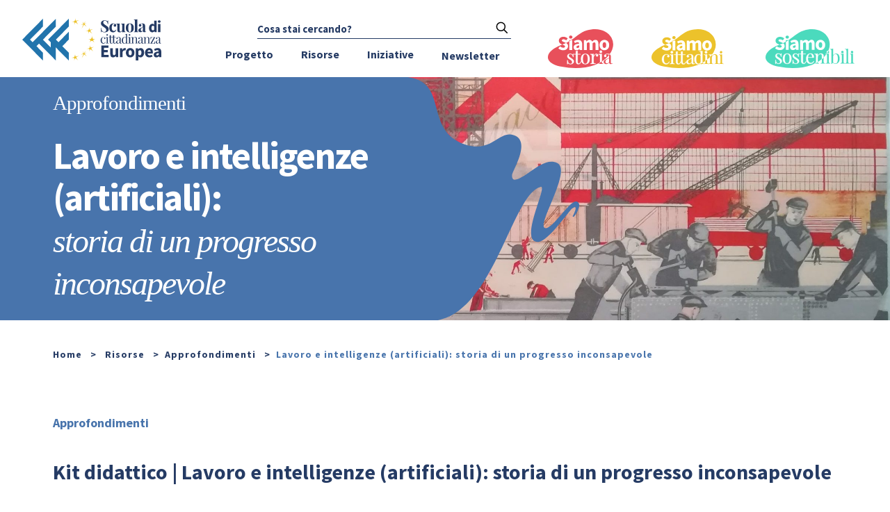

--- FILE ---
content_type: text/html; charset=UTF-8
request_url: https://scuoladicittadinanzaeuropea.it/wp-admin/admin-ajax.php
body_size: 288
content:
	<style type="text/css">
	img.wp-smiley,
	img.emoji {
		display: inline !important;
		border: none !important;
		box-shadow: none !important;
		height: 1em !important;
		width: 1em !important;
		margin: 0 0.07em !important;
		vertical-align: -0.1em !important;
		background: none !important;
		padding: 0 !important;
	}
	</style>
	<link rel='stylesheet' id='reusablec-block-css-css' href='https://scuoladicittadinanzaeuropea.it/wp-content/plugins/reusable-content-blocks/includes/css/reusablec-block.css?ver=6.8.2' media='all' />
<link rel='stylesheet' id='acf-vc-integrator-style-css' href='https://scuoladicittadinanzaeuropea.it/wp-content/plugins/acf-vc-integrator/css/acf-vc-integrator-style.css?ver=6.8.2' media='all' />
<div class="vc_grid vc_row vc_grid-gutter-30px vc_pageable-wrapper vc_hook_hover" data-vc-pageable-content="true"><div class="vc_pageable-slide-wrapper vc_clearfix" data-vc-grid-content="true"><div class="vc_grid-item vc_clearfix vc_col-sm-2"><div class="vc_grid-item-mini vc_clearfix "><div class="vc_gitem-animated-block" ><div class="vc_gitem-zone vc_gitem-zone-a img-collaboratori" style="background-image: url('https://scuoladicittadinanzaeuropea.it/wp-content/uploads/2021/11/2560px-NTT-Data-Logo.svg-1.png') !important;"><img src="https://scuoladicittadinanzaeuropea.it/wp-content/uploads/2021/11/2560px-NTT-Data-Logo.svg-1.png" class="vc_gitem-zone-img" alt="2560px-NTT-Data-Logo.svg"><div class="vc_gitem-zone-mini"></div></div></div></div><div class="vc_clearfix"></div></div></div></div>

--- FILE ---
content_type: image/svg+xml
request_url: https://scuoladicittadinanzaeuropea.it/wp-content/uploads/2021/09/siamo-storia.svg
body_size: 10640
content:
<svg id="OBJECTS" xmlns="http://www.w3.org/2000/svg" xmlns:xlink="http://www.w3.org/1999/xlink" viewBox="0 0 197.49 86.33"><defs><style>.cls-1{fill:none;}.cls-2,.cls-5,.cls-6{fill:#fff;}.cls-2{opacity:0.01;}.cls-3{fill:#e8505b;}.cls-4{clip-path:url(#clip-path);}.cls-6{stroke:#fff;stroke-miterlimit:10;stroke-width:0.5px;}</style><clipPath id="clip-path" transform="translate(0 0)"><path class="cls-1" d="M141,18.85C132.77,4,112.15-4.9,86.16,2.87,70.6,7.51,61,19.06,47.82,26.73,37.7,32.62,25.39,36.21,15.31,42.16S-2.75,57.8.9,67,18.33,81.08,31,83.44c24.29,4.52,50.93,4.11,73.34-4.2,18.1-6.73,33.15-19.46,38.39-34.12A31.54,31.54,0,0,0,141,18.85Z"/></clipPath></defs><rect class="cls-2" width="197.49" height="86.33"/><path class="cls-3" d="M141,18.85C132.77,4,112.15-4.9,86.16,2.87,70.6,7.51,61,19.06,47.82,26.73,37.7,32.62,25.39,36.21,15.31,42.16S-2.75,57.8.9,67,18.33,81.08,31,83.44c24.29,4.52,50.93,4.11,73.34-4.2,18.1-6.73,33.15-19.46,38.39-34.12A31.54,31.54,0,0,0,141,18.85Z" transform="translate(0 0)"/><path class="cls-3" d="M26.88,38.11a14.11,14.11,0,0,0,3.43,2.17,8.93,8.93,0,0,0,3.7.84,5,5,0,0,0,3-.75,2.42,2.42,0,0,0,1-2,2.15,2.15,0,0,0-.28-1.14,2.82,2.82,0,0,0-.84-.88,8.12,8.12,0,0,0-1.34-.7l-1.7-.73-3.76-1.6A11.77,11.77,0,0,1,28,32.15a9.18,9.18,0,0,1-1.85-1.67,7.55,7.55,0,0,1-1.31-2.2,7.91,7.91,0,0,1-.52-2.89,7.46,7.46,0,0,1,.76-3.34,8,8,0,0,1,2.12-2.74,9.85,9.85,0,0,1,3.26-1.84,12.14,12.14,0,0,1,4.14-.67,13.11,13.11,0,0,1,5,1,12.56,12.56,0,0,1,4.32,2.83l-3.32,4.12a13,13,0,0,0-2.84-1.71,8,8,0,0,0-3.14-.59,4.67,4.67,0,0,0-2.68.68,2.2,2.2,0,0,0-1,1.93,1.83,1.83,0,0,0,.33,1.13,3.25,3.25,0,0,0,.93.84,10.22,10.22,0,0,0,1.4.71l1.73.73L39,30a10.21,10.21,0,0,1,4.2,2.92,7.51,7.51,0,0,1,1.52,4.92,8.14,8.14,0,0,1-2.85,6.27A10.85,10.85,0,0,1,38.47,46a13.71,13.71,0,0,1-4.62.73,16.26,16.26,0,0,1-5.65-1,14.52,14.52,0,0,1-5.06-3.13Z" transform="translate(0 0)"/><path class="cls-3" d="M50.62,21a3.9,3.9,0,0,1-2.71-1,3.17,3.17,0,0,1-1-2.46,3.11,3.11,0,0,1,1-2.44,4.4,4.4,0,0,1,5.43,0,3.11,3.11,0,0,1,1,2.44,3.2,3.2,0,0,1-1,2.46A3.92,3.92,0,0,1,50.62,21ZM47.35,24.3h6.52v22H47.35Z" transform="translate(0 0)"/><path class="cls-3" d="M63.21,39.61a1.82,1.82,0,0,0,.69,1.58,3,3,0,0,0,1.83.51,3.7,3.7,0,0,0,2-.49,8.53,8.53,0,0,0,1.68-1.37V36a12.1,12.1,0,0,0-4.83,1.42A2.71,2.71,0,0,0,63.21,39.61Z" transform="translate(0 0)"/><path class="cls-3" d="M120,75a1.84,1.84,0,0,0,1,.95,5.63,5.63,0,0,0,1.91.27v.89c-2.61-.11-4.34-.16-5.18-.16s-2.56,0-5.17.16v-.89a5.63,5.63,0,0,0,1.91-.27,1.84,1.84,0,0,0,1-.95,4.24,4.24,0,0,0,.33-1.86V59.8a4.61,4.61,0,0,0-.73-2.89,3.06,3.06,0,0,0-2.53-.9v-.89c.89.08,1.77.12,2.65.12a13.91,13.91,0,0,0,4.44-.58V73.18A4.37,4.37,0,0,0,120,75Z" transform="translate(0 0)"/><path class="cls-3" d="M134.82,56.3a4.27,4.27,0,0,0-2.94-.91c-2,0-3.43.51-4.23,1.52a2.66,2.66,0,0,1,2,2.62,2.22,2.22,0,0,1-.68,1.7,2.62,2.62,0,0,1-1.84.61,2.1,2.1,0,0,1-1.7-.72,2.86,2.86,0,0,1-.61-1.93,3.78,3.78,0,0,1,2-3A9.5,9.5,0,0,1,129.43,55a11.93,11.93,0,0,1,3.41-.45,10.13,10.13,0,0,1,3.1.42A5,5,0,0,1,138,56.16a5.13,5.13,0,0,1,1.34,2.32,14.62,14.62,0,0,1,.37,3.67V74a3.06,3.06,0,0,0,.3,1.55,1.13,1.13,0,0,0,1,.48,2,2,0,0,0,1-.24,5.65,5.65,0,0,0,1-.66l.47.73c-.49.38-.91.67-1.24.88a4.43,4.43,0,0,1-1.16.5,5.34,5.34,0,0,1-1.49.18,3.43,3.43,0,0,1-2.88-1,4.39,4.39,0,0,1-.81-2.76,7.34,7.34,0,0,1-3,2.93,7.85,7.85,0,0,1-3.56.86,7,7,0,0,1-2.78-.52,4.42,4.42,0,0,1-2-1.59,4.72,4.72,0,0,1-.74-2.68,4.92,4.92,0,0,1,.79-2.79,7.34,7.34,0,0,1,2.24-2A30.76,30.76,0,0,1,130.67,66l2-.84a7.89,7.89,0,0,0,2.44-1.35,1.94,1.94,0,0,0,.72-1.46V59.73C135.85,58,135.51,56.9,134.82,56.3Zm0,8.7c-.49.28-1.5.79-3,1.54a12.68,12.68,0,0,0-2.08,1.21A5,5,0,0,0,127.62,72a3.78,3.78,0,0,0,.94,2.8,3.31,3.31,0,0,0,2.49,1c1.9,0,3.5-1.07,4.82-3.24V64.1a3,3,0,0,1-1.06.9Z" transform="translate(0 0)"/><g class="cls-4"><path class="cls-5" d="M26.88,38.11a14.11,14.11,0,0,0,3.43,2.17,8.93,8.93,0,0,0,3.7.84,5,5,0,0,0,3-.75,2.42,2.42,0,0,0,1-2,2.15,2.15,0,0,0-.28-1.14,2.82,2.82,0,0,0-.84-.88,8.12,8.12,0,0,0-1.34-.7l-1.7-.73-3.76-1.6A11.77,11.77,0,0,1,28,32.15a9.18,9.18,0,0,1-1.85-1.67,7.55,7.55,0,0,1-1.31-2.2,7.91,7.91,0,0,1-.52-2.89,7.46,7.46,0,0,1,.76-3.34,8,8,0,0,1,2.12-2.74,9.85,9.85,0,0,1,3.26-1.84,12.14,12.14,0,0,1,4.14-.67,13.11,13.11,0,0,1,5,1,12.56,12.56,0,0,1,4.32,2.83l-3.32,4.12a13,13,0,0,0-2.84-1.71,8,8,0,0,0-3.14-.59,4.67,4.67,0,0,0-2.68.68,2.2,2.2,0,0,0-1,1.93,1.83,1.83,0,0,0,.33,1.13,3.25,3.25,0,0,0,.93.84,10.22,10.22,0,0,0,1.4.71l1.73.73L39,30a10.21,10.21,0,0,1,4.2,2.92,7.51,7.51,0,0,1,1.52,4.92,8.14,8.14,0,0,1-2.85,6.27A10.85,10.85,0,0,1,38.47,46a13.71,13.71,0,0,1-4.62.73,16.26,16.26,0,0,1-5.65-1,14.52,14.52,0,0,1-5.06-3.13Z" transform="translate(0 0)"/><path class="cls-5" d="M50.62,21a3.9,3.9,0,0,1-2.71-1,3.17,3.17,0,0,1-1-2.46,3.11,3.11,0,0,1,1-2.44,4.4,4.4,0,0,1,5.43,0,3.11,3.11,0,0,1,1,2.44,3.2,3.2,0,0,1-1,2.46A3.92,3.92,0,0,1,50.62,21ZM47.35,24.3h6.52v22H47.35Z" transform="translate(0 0)"/><path class="cls-5" d="M57,40.1a6.2,6.2,0,0,1,2.93-5.41c2-1.29,5.06-2.16,9.43-2.61a3.66,3.66,0,0,0-.88-2.33,3.41,3.41,0,0,0-2.57-.86,8,8,0,0,0-2.83.54,20.21,20.21,0,0,0-3,1.46l-2.3-4.29a22,22,0,0,1,4.45-2.09,15.08,15.08,0,0,1,4.94-.8,8.42,8.42,0,0,1,6.49,2.42c1.54,1.61,2.3,4.11,2.3,7.5V46.21H70.56L70.07,44h-.13a13.75,13.75,0,0,1-3,2,7.66,7.66,0,0,1-3.43.78,7,7,0,0,1-2.7-.5,6,6,0,0,1-2-1.43,6.61,6.61,0,0,1-1.3-2.1A7.34,7.34,0,0,1,57,40.1Zm6.21-.49a1.82,1.82,0,0,0,.69,1.58,3,3,0,0,0,1.83.51,3.7,3.7,0,0,0,2-.49,8.53,8.53,0,0,0,1.68-1.37V36a12.1,12.1,0,0,0-4.83,1.42A2.71,2.71,0,0,0,63.21,39.61Z" transform="translate(0 0)"/><path class="cls-5" d="M79.69,24.3H85l.45,2.83h.17a18.15,18.15,0,0,1,2.93-2.38,6.58,6.58,0,0,1,9.8,2.67,19.26,19.26,0,0,1,3-2.6,6.82,6.82,0,0,1,3.87-1.11,5.92,5.92,0,0,1,5.21,2.37,11.08,11.08,0,0,1,1.66,6.49V46.21h-6.52V33.41a5.92,5.92,0,0,0-.63-3.28,2.35,2.35,0,0,0-2-.89c-1.09,0-2.35.71-3.76,2.12V46.21H92.63V33.41A6,6,0,0,0,92,30.13a2.38,2.38,0,0,0-2-.89c-1.12,0-2.36.71-3.72,2.12V46.21H79.69Z" transform="translate(0 0)"/><path class="cls-5" d="M114.6,35.23a12.84,12.84,0,0,1,.88-4.9,11.1,11.1,0,0,1,2.37-3.6,10.18,10.18,0,0,1,3.44-2.24,10.9,10.9,0,0,1,8.1,0,10.11,10.11,0,0,1,3.41,2.24,10.55,10.55,0,0,1,2.31,3.64,12.67,12.67,0,0,1,.89,4.9,12.63,12.63,0,0,1-.89,4.9,10.45,10.45,0,0,1-2.37,3.6A10.11,10.11,0,0,1,129.33,46a10.61,10.61,0,0,1-4.05.78,10.81,10.81,0,0,1-4-.78,9.94,9.94,0,0,1-3.44-2.24,11,11,0,0,1-2.37-3.6A13,13,0,0,1,114.6,35.23Zm6.69,0a9,9,0,0,0,1,4.57,3.57,3.57,0,0,0,4.9,1.17,3.63,3.63,0,0,0,1.17-1.17,8.85,8.85,0,0,0,1-4.57,8.82,8.82,0,0,0-1-4.56,3.55,3.55,0,0,0-6.07,0A8.93,8.93,0,0,0,121.29,35.23Z" transform="translate(0 0)"/><path class="cls-6" d="M44.92,73.27a5.72,5.72,0,0,0,1.8,2.66,5.05,5.05,0,0,0,3.25,1,4.21,4.21,0,0,0,1.81-.42,3.29,3.29,0,0,0,1.43-1.31,4.4,4.4,0,0,0,.56-2.35,3.82,3.82,0,0,0-.59-2.1,6.79,6.79,0,0,0-1.55-1.7c-.64-.49-1.54-1.1-2.69-1.83-1.41-.89-2.48-1.62-3.23-2.19A8,8,0,0,1,43.82,63a5.86,5.86,0,0,1,.08-6,5.18,5.18,0,0,1,2.29-1.85,8.11,8.11,0,0,1,3.19-.6,7.12,7.12,0,0,1,2.7.47,8.18,8.18,0,0,1,2,1.09,1.32,1.32,0,0,0,.75.36c.5,0,.82-.63,1-1.88h1c-.11,1.39-.16,3.82-.17,7.26h-1a10.61,10.61,0,0,0-1.82-4.65,4.65,4.65,0,0,0-4-1.84,3.68,3.68,0,0,0-2.54.87,3.05,3.05,0,0,0-1,2.41,3.35,3.35,0,0,0,1,2.48A14.89,14.89,0,0,0,49.68,63l2,1.29a37.13,37.13,0,0,1,3.16,2.27,8.61,8.61,0,0,1,2,2.29,5.68,5.68,0,0,1,.74,2.93,5.31,5.31,0,0,1-1,3.25,6.25,6.25,0,0,1-2.66,2,9.57,9.57,0,0,1-3.66.7,8.91,8.91,0,0,1-3.38-.61A10.11,10.11,0,0,1,45.11,76a.55.55,0,0,0-.4-.18c-.42,0-.71.54-.88,1.61h-1Q43,75,43,68.89h1A21.07,21.07,0,0,0,44.92,73.27Z" transform="translate(0 0)"/><path class="cls-6" d="M72.34,55.16V56H66V72.58a4.5,4.5,0,0,0,.69,2.79,2.53,2.53,0,0,0,2,.85A2.93,2.93,0,0,0,71,75.15a8.62,8.62,0,0,0,1.59-3.51l.84.21q-1.05,5.91-5.55,5.91a6.84,6.84,0,0,1-2.38-.35,4.47,4.47,0,0,1-1.67-1.07A5.07,5.07,0,0,1,62.53,74a14.2,14.2,0,0,1-.37-3.68V56h-4.1v-.85h4.12V48.59A11.85,11.85,0,0,0,66,48v7.14Z" transform="translate(0 0)"/><path class="cls-6" d="M88.07,55.77a8.41,8.41,0,0,1,3.44,3.83,14.83,14.83,0,0,1,1.27,6.57,14.84,14.84,0,0,1-1.27,6.56,8.36,8.36,0,0,1-3.44,3.81,10.9,10.9,0,0,1-10,0,8.38,8.38,0,0,1-3.45-3.81,15.12,15.12,0,0,1-1.27-6.56,15.11,15.11,0,0,1,1.27-6.57,8.43,8.43,0,0,1,3.45-3.83A10.72,10.72,0,0,1,88.07,55.77ZM79,58q-1.5,2.64-1.5,8.1T79,74.21a4.45,4.45,0,0,0,5.9,2.2,4.53,4.53,0,0,0,2.2-2.2q1.5-2.61,1.5-8.09T87.06,58a4.44,4.44,0,0,0-5.88-2.22A4.37,4.37,0,0,0,79,58Z" transform="translate(0 0)"/><path class="cls-6" d="M102.75,57.42a8.27,8.27,0,0,1,2.15-2,4.76,4.76,0,0,1,2.66-.81,4.54,4.54,0,0,1,2,.44A3.58,3.58,0,0,1,111,56.26a3,3,0,0,1,.49,1.69,2.89,2.89,0,0,1-.66,1.91,2.43,2.43,0,0,1-3.38.18,2,2,0,0,1-.67-1.62,2.71,2.71,0,0,1,1.45-2.32,1,1,0,0,0-.9-.42,4.29,4.29,0,0,0-3,1.3,9,9,0,0,0-2.13,3.19,9.68,9.68,0,0,0-.77,3.56v9.11a3,3,0,0,0,1.13,2.74,6.09,6.09,0,0,0,3.4.77v.89c-3.51-.11-5.7-.17-6.58-.16s-2.43,0-5.06.16v-.89A5.44,5.44,0,0,0,96.17,76a1.81,1.81,0,0,0,1-.95,4.38,4.38,0,0,0,.32-1.86V59.8a4.61,4.61,0,0,0-.71-2.89,3.12,3.12,0,0,0-2.54-.9v-.89c.89.08,1.77.12,2.65.12a14,14,0,0,0,4.45-.58V60A10.25,10.25,0,0,1,102.75,57.42Z" transform="translate(0 0)"/><path class="cls-6" d="M120,75a1.84,1.84,0,0,0,1,.95,5.63,5.63,0,0,0,1.91.27v.89c-2.61-.11-4.34-.16-5.18-.16s-2.56,0-5.17.16v-.89a5.63,5.63,0,0,0,1.91-.27,1.84,1.84,0,0,0,1-.95,4.24,4.24,0,0,0,.33-1.86V59.8a4.61,4.61,0,0,0-.73-2.89,3.06,3.06,0,0,0-2.53-.9v-.89c.89.08,1.77.12,2.65.12a13.91,13.91,0,0,0,4.44-.58V73.18A4.37,4.37,0,0,0,120,75Zm-1.18-27.21a2.93,2.93,0,0,1,1,1,2.7,2.7,0,0,1,.37,1.36,2.73,2.73,0,0,1-.37,1.37,2.82,2.82,0,0,1-1,1,2.69,2.69,0,0,1-1.35.37,2.77,2.77,0,0,1-1.38-.37,2.72,2.72,0,0,1-1-1,2.76,2.76,0,0,1-.37-1.37,2.7,2.7,0,0,1,.37-1.36,2.82,2.82,0,0,1,1-1,2.77,2.77,0,0,1,1.38-.37A2.69,2.69,0,0,1,118.83,47.83Z" transform="translate(0 0)"/><path class="cls-6" d="M134.82,56.3a4.27,4.27,0,0,0-2.94-.91c-2,0-3.43.51-4.23,1.52a2.66,2.66,0,0,1,2,2.62,2.22,2.22,0,0,1-.68,1.7,2.62,2.62,0,0,1-1.84.61,2.1,2.1,0,0,1-1.7-.72,2.86,2.86,0,0,1-.61-1.93,3.78,3.78,0,0,1,2-3A9.5,9.5,0,0,1,129.43,55a11.93,11.93,0,0,1,3.41-.45,10.13,10.13,0,0,1,3.1.42A5,5,0,0,1,138,56.16a5.13,5.13,0,0,1,1.34,2.32,14.62,14.62,0,0,1,.37,3.67V74a3.06,3.06,0,0,0,.3,1.55,1.13,1.13,0,0,0,1,.48,2,2,0,0,0,1-.24,5.65,5.65,0,0,0,1-.66l.47.73c-.49.38-.91.67-1.24.88a4.43,4.43,0,0,1-1.16.5,5.34,5.34,0,0,1-1.49.18,3.43,3.43,0,0,1-2.88-1,4.39,4.39,0,0,1-.81-2.76,7.34,7.34,0,0,1-3,2.93,7.85,7.85,0,0,1-3.56.86,7,7,0,0,1-2.78-.52,4.42,4.42,0,0,1-2-1.59,4.72,4.72,0,0,1-.74-2.68,4.92,4.92,0,0,1,.79-2.79,7.34,7.34,0,0,1,2.24-2A30.76,30.76,0,0,1,130.67,66l2-.84a7.89,7.89,0,0,0,2.44-1.35,1.94,1.94,0,0,0,.72-1.46V59.73C135.85,58,135.51,56.9,134.82,56.3Zm0,8.7c-.49.28-1.5.79-3,1.54a12.68,12.68,0,0,0-2.08,1.21A5,5,0,0,0,127.62,72a3.78,3.78,0,0,0,.94,2.8,3.31,3.31,0,0,0,2.49,1c1.9,0,3.5-1.07,4.82-3.24V64.1a3,3,0,0,1-1.06.9Z" transform="translate(0 0)"/></g></svg>

--- FILE ---
content_type: image/svg+xml
request_url: https://scuoladicittadinanzaeuropea.it/wp-content/uploads/2021/11/SCE-Logo-2021.svg
body_size: 20638
content:
<?xml version="1.0" encoding="UTF-8"?> <!-- Generator: Adobe Illustrator 26.0.1, SVG Export Plug-In . SVG Version: 6.00 Build 0) --> <svg xmlns="http://www.w3.org/2000/svg" xmlns:xlink="http://www.w3.org/1999/xlink" version="1.1" id="Livello_1" x="0px" y="0px" viewBox="0 0 928.1 281.4" style="enable-background:new 0 0 928.1 281.4;" xml:space="preserve"> <style type="text/css"> .st0{fill:#253B64;} .st1{fill:#2174AC;} .st2{fill:#ECC22B;} </style> <g> <path class="st0" d="M532.8,83.9c3.1,5,7.9,7.5,14.3,7.5c2.5,0,4.8-0.4,6.8-1.3c2-0.9,3.6-2.3,4.8-4.1c1.2-1.8,1.8-4,1.8-6.6 c0-2.8-0.7-5.3-2-7.6c-1.3-2.2-3.1-4.3-5.3-6.1c-2.2-1.8-5.2-4-8.9-6.4c-4.4-2.8-7.8-5.2-10.3-7.3c-2.5-2.1-4.7-4.5-6.3-7.4 c-1.7-2.8-2.5-6.1-2.5-9.9c0-4.4,1.1-8,3.3-11c2.2-3,5.1-5.2,8.8-6.6c3.7-1.4,7.7-2.2,12.1-2.2c2.6,0,4.9,0.2,6.8,0.6 c1.9,0.4,3.5,0.9,4.8,1.4c1.3,0.6,2.7,1.3,4.2,2.2c1.7,1,2.9,1.5,3.6,1.5c0.7,0,1.2-0.4,1.5-1.1c0.3-0.8,0.6-2,0.8-3.6h2.5 c-0.4,4.8-0.5,13-0.5,24.6h-2.5c-0.2-3.9-1.1-7.6-2.6-11.1c-1.5-3.5-3.6-6.4-6.3-8.6c-2.7-2.2-5.8-3.3-9.5-3.3 c-2.3,0-4.3,0.4-6.1,1.3c-1.8,0.9-3.2,2.2-4.2,3.8c-1,1.7-1.5,3.6-1.5,5.8c0,3.6,1.1,6.5,3.2,8.8c2.1,2.3,4.9,4.6,8.4,6.9 c3.4,2.3,5.8,3.9,7,4.7c4.2,2.8,7.5,5.2,10,7.3c2.5,2.1,4.5,4.5,6,7.3c1.5,2.8,2.3,6,2.3,9.6c0,4.6-1.2,8.5-3.6,11.6 c-2.4,3.2-5.6,5.5-9.6,7.1c-4,1.6-8.5,2.3-13.5,2.3c-4,0-7.4-0.4-10-1.1c-2.7-0.7-5.1-1.7-7.3-2.9c-1.5-1-2.8-1.5-3.6-1.5 c-0.7,0-1.2,0.4-1.5,1.1s-0.6,2-0.8,3.6h-2.5c0.3-4.5,0.4-14.2,0.4-29.1h2.5C527.9,72.4,529.7,78.9,532.8,83.9"></path> <path class="st0" d="M623.6,85.5c-1.8,2.6-4.2,4.7-7.1,6.3c-2.9,1.6-6.3,2.4-10.2,2.4c-4.8,0-9.1-1.1-12.9-3.2 c-3.8-2.1-6.8-5.3-9-9.7c-2.2-4.4-3.3-9.8-3.3-16.3c0-6.4,1.1-11.7,3.4-16.2c2.3-4.4,5.5-7.8,9.5-10.1c4-2.3,8.6-3.4,13.8-3.4 c2.7,0,5.2,0.3,7.5,0.9c2.4,0.6,4.3,1.4,6,2.3c1.9,1.2,3.3,2.6,4.3,4.3c1,1.7,1.6,3.7,1.6,5.8c0,2.6-0.8,4.6-2.4,6.2 c-1.6,1.6-3.6,2.4-6.1,2.4c-2.5,0-4.5-0.7-6-2.2c-1.5-1.4-2.2-3.4-2.2-5.8c0-2.2,0.7-4.1,2.1-5.6c1.4-1.6,3.1-2.7,5.1-3.2 c-0.6-0.8-1.4-1.4-2.6-1.9c-1.2-0.5-2.5-0.7-3.9-0.7c-2.9,0-5.4,1.1-7.5,3.3c-2.1,2.2-3.6,5.2-4.7,9.1c-1.1,3.8-1.6,8.2-1.6,13.2 c0,5.3,0.7,9.5,2,12.7c1.3,3.2,3.1,5.5,5.2,6.9c2.1,1.4,4.5,2.1,7.1,2.1c2.5,0,4.9-0.6,7.4-1.9c2.5-1.3,4.7-3.6,6.7-6.8l1.8,0.6 C626.8,80.1,625.5,82.9,623.6,85.5"></path> <path class="st0" d="M684.3,88.2c1,1.5,2.8,2.2,5.3,2.2v2.3c-2.2-0.2-4.5-0.3-6.7-0.3c-6.3,0-11.6,0.5-15.7,1.5v-9.7 c-3.3,6.7-9.1,10.1-17.4,10.1c-5.4,0-9.3-1.4-11.7-4.2c-1.2-1.3-2-3.1-2.6-5.3c-0.5-2.2-0.8-5.1-0.8-8.7V48.7 c0-3.3-0.5-5.7-1.6-7.2c-1-1.5-2.8-2.3-5.3-2.3v-2.3c2.3,0.2,4.5,0.3,6.7,0.3c6.3,0,11.5-0.5,15.7-1.5v44.6c0,3,0.4,5.2,1.3,6.8 c0.9,1.5,2.6,2.3,5.1,2.3c1.9,0,3.6-0.6,5.2-1.7c1.6-1.1,2.9-2.6,3.8-4.5c0.9-1.9,1.4-4,1.4-6.3V48.7c0-3.3-0.5-5.7-1.6-7.2 c-1-1.5-2.8-2.3-5.3-2.3v-2.3c2.3,0.2,4.5,0.3,6.7,0.3c6.3,0,11.5-0.5,15.7-1.5V81C682.8,84.3,683.3,86.7,684.3,88.2"></path> <path class="st0" d="M737.3,42.5c4.7,4.7,7,12.2,7,22.4c0,10.2-2.3,17.6-7,22.3c-4.7,4.7-11.1,7-19.3,7c-8.2,0-14.7-2.3-19.4-7 c-4.7-4.7-7.1-12.1-7.1-22.3s2.4-17.6,7.1-22.4c4.7-4.7,11.2-7.1,19.4-7.1C726.2,35.5,732.6,37.8,737.3,42.5 M710.5,44.3 c-1.8,4.5-2.8,11.4-2.8,20.6c0,9.2,0.9,16,2.8,20.5c1.8,4.5,4.3,6.7,7.4,6.7c3.1,0,5.6-2.2,7.4-6.7c1.8-4.4,2.7-11.3,2.7-20.5 c0-9.3-0.9-16.1-2.7-20.6c-1.8-4.5-4.3-6.7-7.4-6.7C714.9,37.6,712.4,39.8,710.5,44.3"></path> <path class="st0" d="M768.3,87.4c0.4,1.1,1.2,1.9,2.2,2.4c1,0.5,2.4,0.7,4.1,0.7v2.3c-7.4-0.3-12.3-0.4-14.4-0.4 c-2.5,0-7.5,0.1-14.9,0.4v-2.3c1.7,0,3.1-0.2,4.1-0.7c1-0.5,1.7-1.2,2.2-2.4c0.5-1.1,0.7-2.7,0.7-4.7V21.2c0-3.3-0.5-5.7-1.6-7.2 c-1-1.5-2.8-2.2-5.3-2.2V9.5c2.3,0.2,4.5,0.3,6.7,0.3c6.3,0,11.6-0.5,15.7-1.5v74.4C767.6,84.7,767.9,86.3,768.3,87.4"></path> <path class="st0" d="M802.6,40.2c-1.4-1.7-3.6-2.6-6.7-2.6c-1.4,0-2.8,0.2-4.2,0.7c-1.4,0.4-2.6,1.1-3.5,2c2,0.7,3.6,1.7,4.7,3.1 c1.1,1.4,1.7,3.2,1.7,5.3c0,1.5-0.4,2.8-1.1,4c-0.7,1.2-1.7,2.1-3.1,2.8c-1.3,0.7-2.9,1-4.6,1c-2.3,0-4.2-0.8-5.6-2.4 c-1.4-1.6-2.1-3.6-2.1-5.9c0-3.7,2-6.7,6-9.1c4.4-2.4,9.9-3.6,16.4-3.6c7.4,0,12.6,1.6,15.7,4.8c1.5,1.5,2.5,3.4,3.1,5.6 c0.5,2.2,0.8,5.4,0.8,9.4v29.3c0,1.8,0.2,3,0.5,3.7c0.3,0.7,0.9,1.1,1.8,1.1c1.2,0,2.5-0.6,4-1.8l1.1,1.8c-1.6,1.4-3.4,2.4-5.4,3 c-1.9,0.6-4.2,0.9-7,0.9c-3.7,0-6.3-0.8-7.9-2.4c-1.6-1.6-2.4-3.7-2.4-6.3c-1.8,2.9-4.1,5.1-6.9,6.6c-2.8,1.5-5.9,2.2-9.1,2.2 c-4.1,0-7.4-1.1-9.9-3.2c-2.5-2.2-3.7-5.2-3.7-9c0-3.8,1.2-6.9,3.7-9.3c2.5-2.5,6.3-4.6,11.4-6.5c0.6-0.2,2.4-0.9,5.5-2.1 c3.1-1.2,5.3-2.4,6.7-3.6c1.4-1.2,2.1-2.6,2.1-4.1v-8.4C804.7,44.2,804,41.9,802.6,40.2 M802.5,62.4c-1,0.8-2.5,1.8-4.4,3 c-2.3,1.6-4.1,3.4-5.4,5.3c-1.3,2-1.9,4.4-1.9,7.4c0,2.8,0.6,4.9,1.8,6.3c1.2,1.4,2.8,2.1,4.8,2.1c2.8,0,5.3-1.5,7.3-4.4V60 C804.3,60.8,803.5,61.6,802.5,62.4"></path> <path class="st0" d="M846.2,66c0-4.4,0.6-8.3,1.9-11.8c1.3-3.5,2.9-6.4,5-8.8c2-2.4,4.4-4.3,7.1-5.6c2.7-1.3,5.4-1.9,8.2-1.9 c3,0,5.5,0.5,7.4,1.5c1.9,1,3.8,2.4,5.7,4.1l-0.6-8.2V17.1h15.9v75.6h-12.9l-1.1-5.3h-0.4c-1.9,1.9-4.1,3.4-6.6,4.7 c-2.5,1.3-5.1,1.9-7.7,1.9c-3.3,0-6.3-0.6-9-1.9c-2.7-1.3-5-3.1-6.9-5.6c-1.9-2.4-3.4-5.3-4.4-8.8C846.7,74.3,846.2,70.3,846.2,66 M862.5,65.7c0,5.3,0.8,9.2,2.5,11.6c1.7,2.4,4.1,3.7,7.2,3.7c1.7,0,3.3-0.4,4.7-1.1c1.4-0.7,2.8-2,4-3.8V54.3 c-1.4-1.3-2.9-2.2-4.4-2.7c-1.5-0.5-3-0.8-4.4-0.8c-2.5,0-4.7,1.2-6.7,3.6C863.5,56.9,862.5,60.6,862.5,65.7"></path> <path class="st0" d="M914.4,31.3c-2.7,0-4.9-0.8-6.6-2.3c-1.7-1.5-2.6-3.5-2.6-6c0-2.4,0.9-4.4,2.6-5.9c1.7-1.5,3.9-2.3,6.6-2.3 c2.7,0,4.9,0.8,6.6,2.3c1.7,1.5,2.5,3.5,2.5,5.9c0,2.4-0.8,4.4-2.5,6C919.3,30.6,917.1,31.3,914.4,31.3 M906.5,39.2h15.9v53.5 h-15.9V39.2z"></path> <path class="st0" d="M553.1,163.3c-1.3,1.7-2.9,3.1-5,4.2c-2,1.1-4.4,1.6-7.1,1.6c-3.4,0-6.4-0.9-9.1-2.6c-2.7-1.7-4.9-4.2-6.4-7.5 c-1.6-3.2-2.4-7-2.4-11.4c0-4.4,0.8-8.3,2.4-11.7s3.8-6.1,6.7-8c2.9-1.9,6.1-2.8,9.8-2.8s6.8,0.9,9.4,2.6c2.5,1.7,3.8,3.8,3.8,6.2 c0,1.4-0.4,2.5-1.2,3.3c-0.8,0.8-1.8,1.2-3.1,1.2c-1.3,0-2.3-0.4-3.2-1.1c-0.9-0.7-1.3-1.7-1.3-3c0-1.2,0.3-2.1,1-2.9 c0.6-0.8,1.5-1.3,2.4-1.6c-0.5-1-1.5-1.8-2.9-2.4c-1.4-0.6-2.9-1-4.4-1c-2,0-3.8,0.6-5.6,1.9c-1.7,1.3-3.2,3.4-4.3,6.3 c-1.1,3-1.7,6.8-1.7,11.6c0,6.7,1.1,11.6,3.2,14.6c2.2,3,5,4.6,8.4,4.6c2.3,0,4.5-0.7,6.6-2c2.1-1.3,3.8-3.5,5.2-6.3l1.5,0.6 C555.3,159.7,554.4,161.6,553.1,163.3"></path> <path class="st0" d="M571.9,164c0.4,0.8,1.1,1.4,1.9,1.8c0.9,0.3,2.1,0.5,3.6,0.5v1.7c-5-0.2-8.2-0.3-9.8-0.3s-4.8,0.1-9.8,0.3 v-1.7c1.5,0,2.7-0.2,3.6-0.5c0.9-0.3,1.5-0.9,1.9-1.8c0.4-0.8,0.6-2,0.6-3.5v-25.3c0-2.5-0.5-4.3-1.4-5.5c-0.9-1.1-2.5-1.7-4.8-1.7 v-1.7c1.7,0.2,3.4,0.2,5,0.2c3.4,0,6.2-0.4,8.4-1.1v35.1C571.3,161.9,571.5,163.1,571.9,164 M569.6,106.7c0.8,0.5,1.4,1.1,1.9,1.9 c0.5,0.8,0.7,1.6,0.7,2.6c0,0.9-0.2,1.8-0.7,2.6c-0.5,0.8-1.1,1.4-1.9,1.9c-0.8,0.5-1.6,0.7-2.6,0.7c-0.9,0-1.8-0.2-2.6-0.7 c-0.8-0.5-1.4-1.1-1.9-1.9c-0.5-0.8-0.7-1.7-0.7-2.6c0-0.9,0.2-1.8,0.7-2.6c0.5-0.8,1.1-1.4,1.9-1.9c0.8-0.5,1.7-0.7,2.6-0.7 C568,106,568.8,106.3,569.6,106.7"></path> <path class="st0" d="M603.4,126.3v1.6h-12v31.3c0,2.5,0.4,4.2,1.3,5.3c0.9,1.1,2.2,1.6,3.9,1.6c1.7,0,3.1-0.7,4.3-2 c1.2-1.3,2.2-3.6,3-6.6l1.6,0.4c-1.3,7.5-4.8,11.2-10.5,11.2c-1.8,0-3.3-0.2-4.5-0.7c-1.2-0.4-2.2-1.1-3.2-2 c-1.2-1.2-2-2.6-2.5-4.4c-0.5-1.7-0.7-4.1-0.7-7v-27.1h-7.8v-1.6h7.8V114c3-0.1,5.5-0.5,7.3-1.1v13.5H603.4z"></path> <path class="st0" d="M625.5,126.3v1.6h-12v31.3c0,2.5,0.4,4.2,1.3,5.3c0.9,1.1,2.2,1.6,3.9,1.6c1.7,0,3.1-0.7,4.3-2 c1.2-1.3,2.2-3.6,3-6.6l1.6,0.4c-1.3,7.5-4.8,11.2-10.5,11.2c-1.8,0-3.3-0.2-4.5-0.7c-1.2-0.4-2.2-1.1-3.2-2 c-1.2-1.2-2-2.6-2.5-4.4c-0.5-1.7-0.7-4.1-0.7-7v-27.1h-7.8v-1.6h7.8V114c3-0.1,5.5-0.5,7.3-1.1v13.5H625.5z"></path> <path class="st0" d="M647.5,128.5c-1.3-1.1-3.2-1.7-5.6-1.7c-3.8,0-6.5,1-8,2.9c1.1,0.3,2,0.8,2.7,1.7c0.7,0.9,1.1,2,1.1,3.2 c0,1.4-0.4,2.4-1.3,3.2c-0.9,0.8-2,1.2-3.5,1.2c-1.4,0-2.4-0.5-3.2-1.4c-0.8-0.9-1.2-2.1-1.2-3.6c0-2.1,1.3-4,3.8-5.8 c1.3-0.9,2.9-1.6,4.9-2.2c1.9-0.6,4.1-0.9,6.5-0.9c2.2,0,4.2,0.3,5.8,0.8c1.7,0.5,3,1.3,4,2.2c1.2,1.3,2.1,2.7,2.5,4.4 c0.5,1.7,0.7,4,0.7,6.9V162c0,1.3,0.2,2.3,0.6,2.9c0.4,0.6,1,0.9,1.9,0.9c0.7,0,1.3-0.1,1.8-0.4c0.6-0.3,1.2-0.7,1.8-1.3l0.9,1.4 c-0.9,0.7-1.7,1.3-2.4,1.7c-0.6,0.4-1.4,0.7-2.2,0.9c-0.8,0.2-1.8,0.4-2.8,0.4c-2.6,0-4.4-0.7-5.4-2c-1-1.3-1.5-3-1.5-5.2 c-1.6,2.6-3.5,4.5-5.7,5.6c-2.2,1.1-4.5,1.6-6.8,1.6c-1.9,0-3.6-0.3-5.1-1c-1.6-0.6-2.8-1.6-3.7-3c-0.9-1.4-1.4-3-1.4-5.1 c0-2.1,0.5-3.8,1.5-5.3c1-1.4,2.4-2.7,4.2-3.8c1.8-1.1,4.3-2.3,7.3-3.6c0.5-0.2,1.8-0.7,3.9-1.6c2.1-0.8,3.5-1.7,4.4-2.5 c0.9-0.8,1.4-1.8,1.4-2.8v-5C649.4,131.8,648.8,129.6,647.5,128.5 M647.5,144.9c-0.9,0.5-2.8,1.5-5.8,2.9c-1.6,0.7-2.9,1.5-4,2.3 c-1.1,0.8-2,1.8-2.8,3.1c-0.8,1.3-1.1,2.9-1.1,4.9c0,2.3,0.6,4.1,1.8,5.3c1.2,1.2,2.8,1.8,4.7,1.8c3.6,0,6.6-2,9.1-6.1v-15.9 C649,143.8,648.4,144.4,647.5,144.9"></path> <path class="st0" d="M701.2,164.6c0.9,1.1,2.5,1.7,4.8,1.7v1.7c-1.7-0.2-3.4-0.2-5-0.2c-3.5,0-6.3,0.4-8.4,1.1v-7.2 c-1,2.4-2.5,4.3-4.4,5.5c-1.9,1.3-4.3,1.9-7.1,1.9c-3.4,0-6.4-0.8-8.9-2.5c-2.5-1.6-4.4-4.1-5.7-7.4c-1.3-3.3-2-7.3-2-12.1 c0-4.7,0.8-8.7,2.5-12.1c1.7-3.3,3.9-5.8,6.7-7.5c2.8-1.7,5.8-2.5,9.2-2.5c2.1,0,3.9,0.4,5.7,1.2c1.7,0.8,3.1,2,4,3.6v-15.7 c0-2.5-0.5-4.3-1.4-5.4c-0.9-1.1-2.5-1.7-4.8-1.7v-1.7c1.7,0.2,3.4,0.2,5,0.2c3.5,0,6.3-0.4,8.4-1.1v54.7 C699.8,161.6,700.3,163.4,701.2,164.6 M683.5,127c-2.2,0-4.1,0.7-5.8,2.2c-1.7,1.5-3,3.7-3.9,6.8c-0.9,3-1.4,6.7-1.4,11.2 c0,6.5,0.9,11.3,2.7,14.6c1.9,3.3,4.6,4.9,8.2,4.9c1.4,0,2.7-0.4,4-1.1c1.2-0.7,2.3-1.8,3.2-3.2c0.9-1.4,1.6-3.1,2-5.1v-24.1 C691.1,129.1,688,127,683.5,127"></path> <path class="st0" d="M720.8,164c0.4,0.8,1.1,1.4,1.9,1.8c0.9,0.3,2.1,0.5,3.6,0.5v1.7c-5-0.2-8.2-0.3-9.8-0.3s-4.8,0.1-9.8,0.3 v-1.7c1.5,0,2.7-0.2,3.6-0.5c0.9-0.3,1.5-0.9,1.9-1.8c0.4-0.8,0.6-2,0.6-3.5v-25.3c0-2.5-0.5-4.3-1.4-5.5c-0.9-1.1-2.5-1.7-4.8-1.7 v-1.7c1.7,0.2,3.4,0.2,5,0.2c3.4,0,6.2-0.4,8.4-1.1v35.1C720.2,161.9,720.4,163.1,720.8,164 M718.6,106.7c0.8,0.5,1.4,1.1,1.9,1.9 c0.5,0.8,0.7,1.6,0.7,2.6c0,0.9-0.2,1.8-0.7,2.6c-0.5,0.8-1.1,1.4-1.9,1.9c-0.8,0.5-1.6,0.7-2.6,0.7c-0.9,0-1.8-0.2-2.6-0.7 c-0.8-0.5-1.4-1.1-1.9-1.9c-0.5-0.8-0.7-1.7-0.7-2.6c0-0.9,0.2-1.8,0.7-2.6c0.5-0.8,1.1-1.4,1.9-1.9c0.8-0.5,1.7-0.7,2.6-0.7 C716.9,106,717.8,106.3,718.6,106.7"></path> <path class="st0" d="M746.3,127.5c2.4-1.5,5.1-2.3,8.2-2.3c3.8,0,6.6,1,8.6,3c1,1.1,1.7,2.5,2.2,4.1c0.4,1.6,0.7,3.8,0.7,6.5v21.6 c0,1.5,0.2,2.7,0.6,3.5c0.4,0.8,1.1,1.4,1.9,1.8c0.9,0.3,2.1,0.5,3.6,0.5v1.7c-5-0.2-8.2-0.3-9.7-0.3c-1.5,0-4.5,0.1-9.1,0.3v-1.7 c1.3,0,2.4-0.2,3.1-0.5c0.8-0.3,1.3-0.9,1.7-1.8c0.4-0.8,0.5-2,0.5-3.5V137c0-1.9-0.2-3.6-0.5-4.9c-0.3-1.3-0.9-2.4-1.9-3.2 c-1-0.8-2.4-1.2-4.2-1.2c-2.2,0-4.2,0.6-5.9,1.9c-1.7,1.3-3.1,3.1-4,5.3c-0.9,2.3-1.4,4.8-1.4,7.5v18c0,1.5,0.2,2.7,0.5,3.5 c0.4,0.8,0.9,1.4,1.7,1.8c0.8,0.3,1.8,0.5,3.2,0.5v1.7c-4.5-0.2-7.6-0.3-9.1-0.3c-1.5,0-4.8,0.1-9.7,0.3v-1.7 c1.5,0,2.7-0.2,3.6-0.5c0.9-0.3,1.5-0.9,1.9-1.8c0.4-0.8,0.6-2,0.6-3.5v-25.3c0-2.5-0.5-4.3-1.4-5.5c-0.9-1.1-2.5-1.7-4.8-1.7v-1.7 c1.7,0.2,3.4,0.2,5,0.2c3.4,0,6.2-0.4,8.4-1.1v9.5C742,131.5,743.9,129,746.3,127.5"></path> <path class="st0" d="M793.9,128.5c-1.3-1.1-3.2-1.7-5.6-1.7c-3.8,0-6.5,1-8,2.9c1.1,0.3,2,0.8,2.7,1.7c0.7,0.9,1.1,2,1.1,3.2 c0,1.4-0.4,2.4-1.3,3.2c-0.9,0.8-2,1.2-3.5,1.2c-1.4,0-2.4-0.5-3.2-1.4c-0.8-0.9-1.2-2.1-1.2-3.6c0-2.1,1.3-4,3.8-5.8 c1.3-0.9,2.9-1.6,4.9-2.2c1.9-0.6,4.1-0.9,6.5-0.9c2.2,0,4.2,0.3,5.8,0.8c1.7,0.5,3,1.3,4,2.2c1.2,1.3,2.1,2.7,2.5,4.4 c0.5,1.7,0.7,4,0.7,6.9V162c0,1.3,0.2,2.3,0.6,2.9c0.4,0.6,1,0.9,1.9,0.9c0.7,0,1.3-0.1,1.8-0.4c0.6-0.3,1.2-0.7,1.8-1.3l0.9,1.4 c-0.9,0.7-1.7,1.3-2.4,1.7c-0.6,0.4-1.4,0.7-2.2,0.9c-0.8,0.2-1.8,0.4-2.8,0.4c-2.6,0-4.4-0.7-5.4-2c-1-1.3-1.5-3-1.5-5.2 c-1.6,2.6-3.5,4.5-5.7,5.6c-2.2,1.1-4.5,1.6-6.8,1.6c-1.9,0-3.6-0.3-5.1-1c-1.6-0.6-2.8-1.6-3.7-3c-0.9-1.4-1.4-3-1.4-5.1 c0-2.1,0.5-3.8,1.5-5.3c1-1.4,2.4-2.7,4.2-3.8c1.8-1.1,4.3-2.3,7.3-3.6c0.5-0.2,1.8-0.7,3.9-1.6c2.1-0.8,3.5-1.7,4.4-2.5 c0.9-0.8,1.4-1.8,1.4-2.8v-5C795.9,131.8,795.2,129.6,793.9,128.5 M793.9,144.9c-0.9,0.5-2.8,1.5-5.8,2.9c-1.6,0.7-2.9,1.5-4,2.3 c-1.1,0.8-2,1.8-2.8,3.1c-0.8,1.3-1.1,2.9-1.1,4.9c0,2.3,0.6,4.1,1.8,5.3c1.2,1.2,2.8,1.8,4.7,1.8c3.6,0,6.6-2,9.1-6.1v-15.9 C795.5,143.8,794.8,144.4,793.9,144.9"></path> <path class="st0" d="M828.5,127.5c2.4-1.5,5.1-2.3,8.2-2.3c3.8,0,6.6,1,8.6,3c1,1.1,1.7,2.5,2.2,4.1c0.4,1.6,0.7,3.8,0.7,6.5v21.6 c0,1.5,0.2,2.7,0.6,3.5c0.4,0.8,1.1,1.4,1.9,1.8c0.9,0.3,2.1,0.5,3.6,0.5v1.7c-5-0.2-8.2-0.3-9.7-0.3c-1.5,0-4.5,0.1-9.1,0.3v-1.7 c1.3,0,2.4-0.2,3.1-0.5c0.8-0.3,1.3-0.9,1.7-1.8c0.4-0.8,0.5-2,0.5-3.5V137c0-1.9-0.2-3.6-0.5-4.9c-0.3-1.3-0.9-2.4-1.9-3.2 c-1-0.8-2.4-1.2-4.2-1.2c-2.2,0-4.2,0.6-5.9,1.9c-1.7,1.3-3.1,3.1-4,5.3c-0.9,2.3-1.4,4.8-1.4,7.5v18c0,1.5,0.2,2.7,0.5,3.5 c0.4,0.8,0.9,1.4,1.7,1.8c0.8,0.3,1.8,0.5,3.2,0.5v1.7c-4.5-0.2-7.6-0.3-9.1-0.3c-1.5,0-4.8,0.1-9.7,0.3v-1.7 c1.5,0,2.7-0.2,3.6-0.5c0.9-0.3,1.5-0.9,1.9-1.8c0.4-0.8,0.6-2,0.6-3.5v-25.3c0-2.5-0.5-4.3-1.4-5.5c-0.9-1.1-2.5-1.7-4.8-1.7v-1.7 c1.7,0.2,3.4,0.2,5,0.2c3.4,0,6.2-0.4,8.4-1.1v9.5C824.2,131.5,826.1,129,828.5,127.5"></path> <path class="st0" d="M873.2,166.7c3.3,0,5.9-1,7.9-3.1c1.9-2.1,3.1-5.4,3.4-9.9h1.9c0,7,0.1,11.9,0.3,14.5c-4.2-0.2-9.2-0.3-15-0.3 c-5.2,0-10.6,0.1-16.4,0.4l23.4-40.9h-8.9c-2.4,0-4.4,0.4-6,1.3c-1.6,0.9-2.8,2.3-3.6,4.2c-0.9,1.9-1.4,4.4-1.6,7.6h-1.9 c0-7.1-0.1-12-0.4-14.6c4.2,0.2,9.3,0.3,15.1,0.3c5.2,0,10.6-0.1,16.4-0.4l-23.4,40.9H873.2z"></path> <path class="st0" d="M911.4,128.5c-1.3-1.1-3.2-1.7-5.6-1.7c-3.8,0-6.5,1-8,2.9c1.1,0.3,2,0.8,2.7,1.7c0.7,0.9,1.1,2,1.1,3.2 c0,1.4-0.4,2.4-1.3,3.2c-0.9,0.8-2,1.2-3.5,1.2c-1.4,0-2.4-0.5-3.2-1.4c-0.8-0.9-1.2-2.1-1.2-3.6c0-2.1,1.3-4,3.8-5.8 c1.3-0.9,2.9-1.6,4.9-2.2c1.9-0.6,4.1-0.9,6.5-0.9c2.2,0,4.2,0.3,5.8,0.8c1.7,0.5,3,1.3,4,2.2c1.2,1.3,2.1,2.7,2.5,4.4 c0.5,1.7,0.7,4,0.7,6.9V162c0,1.3,0.2,2.3,0.6,2.9c0.4,0.6,1,0.9,1.9,0.9c0.7,0,1.3-0.1,1.8-0.4c0.6-0.3,1.2-0.7,1.8-1.3l0.9,1.4 c-0.9,0.7-1.7,1.3-2.4,1.7c-0.6,0.4-1.4,0.7-2.2,0.9c-0.8,0.2-1.8,0.4-2.8,0.4c-2.6,0-4.4-0.7-5.4-2c-1-1.3-1.5-3-1.5-5.2 c-1.6,2.6-3.5,4.5-5.7,5.6c-2.2,1.1-4.5,1.6-6.8,1.6c-1.9,0-3.6-0.3-5.1-1c-1.6-0.6-2.8-1.6-3.7-3c-0.9-1.4-1.4-3-1.4-5.1 c0-2.1,0.5-3.8,1.5-5.3c1-1.4,2.4-2.7,4.2-3.8c1.8-1.1,4.3-2.3,7.3-3.6c0.5-0.2,1.8-0.7,3.9-1.6c2.1-0.8,3.5-1.7,4.4-2.5 c0.9-0.8,1.4-1.8,1.4-2.8v-5C913.3,131.8,912.7,129.6,911.4,128.5 M911.4,144.9c-0.9,0.5-2.8,1.5-5.8,2.9c-1.6,0.7-2.9,1.5-4,2.3 c-1.1,0.8-2,1.8-2.8,3.1c-0.8,1.3-1.1,2.9-1.1,4.9c0,2.3,0.6,4.1,1.8,5.3c1.2,1.2,2.8,1.8,4.7,1.8c3.6,0,6.6-2,9.1-6.1v-15.9 C913,143.8,912.3,144.4,911.4,144.9"></path> <polygon class="st0" points="527.5,181 575.8,181 575.8,195.7 544.9,195.7 544.9,211.2 571.2,211.2 571.2,225.8 544.9,225.8 544.9,243.5 577,243.5 577,258.2 527.5,258.2 "></polygon> <path class="st0" d="M587.4,199.5h17.4v34.2c0,4.3,0.6,7.2,1.8,8.8c1.2,1.6,3,2.4,5.6,2.4c2.2,0,4.1-0.5,5.6-1.5 c1.5-1,3.1-2.7,4.9-5v-38.8H640v58.7h-14.2l-1.3-8.2h-0.4c-2.5,3-5.2,5.3-8.1,7c-2.9,1.7-6.3,2.5-10.4,2.5c-6.4,0-11-2.1-13.9-6.3 c-2.9-4.2-4.3-10-4.3-17.4V199.5z"></path> <path class="st0" d="M652.3,199.5h14.2l1.2,10.3h0.5c2.1-4,4.7-7,7.7-8.9c3-1.9,6-2.8,9-2.8c1.7,0,3,0.1,4.1,0.3 c1.1,0.2,2,0.5,2.9,0.9l-2.8,15c-1.1-0.3-2.1-0.6-3.1-0.7c-0.9-0.2-2.1-0.2-3.3-0.2c-2.2,0-4.5,0.8-6.9,2.4c-2.4,1.6-4.4,4.4-6,8.4 v34.1h-17.4V199.5z"></path> <path class="st0" d="M691.8,228.8c0-4.9,0.8-9.3,2.4-13.1c1.6-3.8,3.7-7,6.3-9.6c2.6-2.6,5.7-4.6,9.2-6c3.5-1.4,7.1-2.1,10.8-2.1 c3.7,0,7.3,0.7,10.7,2.1c3.4,1.4,6.5,3.4,9.1,6c2.6,2.6,4.8,5.8,6.3,9.6c1.6,3.8,2.4,8.2,2.4,13.1c0,4.9-0.8,9.3-2.4,13.1 c-1.6,3.8-3.7,7-6.3,9.6c-2.6,2.6-5.7,4.6-9.1,6c-3.4,1.4-7,2.1-10.7,2.1c-3.7,0-7.3-0.7-10.8-2.1c-3.5-1.4-6.5-3.4-9.2-6 c-2.6-2.6-4.8-5.8-6.3-9.6C692.6,238.1,691.8,233.7,691.8,228.8 M709.7,228.8c0,5.1,0.9,9.2,2.7,12.2c1.8,3,4.5,4.5,8.1,4.5 c3.5,0,6.2-1.5,8-4.5c1.8-3,2.7-7.1,2.7-12.2c0-5.1-0.9-9.2-2.7-12.2c-1.8-3-4.5-4.5-8-4.5c-3.6,0-6.3,1.5-8.1,4.5 C710.6,219.6,709.7,223.7,709.7,228.8"></path> <path class="st0" d="M775.4,262.8V280H758v-80.5h14.2l1.2,5.8h0.5c2.3-2.1,4.9-3.8,7.8-5.1c2.9-1.4,5.9-2.1,8.9-2.1 c3.5,0,6.7,0.7,9.6,2.1c2.8,1.4,5.2,3.4,7.2,6c2,2.6,3.5,5.7,4.6,9.4c1.1,3.7,1.6,7.8,1.6,12.2c0,5.1-0.7,9.5-2.1,13.4 c-1.4,3.9-3.2,7.2-5.6,9.9c-2.3,2.7-5,4.8-7.9,6.2c-3,1.4-6,2.1-9.2,2.1c-2.5,0-5-0.5-7.3-1.6c-2.4-1.1-4.6-2.6-6.6-4.6 L775.4,262.8z M775.4,241.6c1.6,1.4,3.2,2.4,4.7,3c1.6,0.6,3.1,0.8,4.6,0.8c3,0,5.6-1.4,7.7-4.1c2.1-2.7,3.2-7.1,3.2-13.2 c0-10.6-3.4-15.9-10.2-15.9c-3.4,0-6.7,1.8-10.1,5.3V241.6z"></path> <path class="st0" d="M819.4,228.8c0-4.7,0.8-9,2.4-12.8c1.6-3.8,3.6-7.1,6.2-9.7c2.6-2.6,5.5-4.7,8.8-6.1c3.3-1.4,6.7-2.1,10.3-2.1 c4.2,0,7.8,0.7,10.9,2.1c3.1,1.4,5.7,3.4,7.8,5.9c2.1,2.5,3.6,5.5,4.7,8.9c1,3.4,1.5,7.2,1.5,11.2c0,1.6-0.1,3-0.2,4.3 c-0.2,1.3-0.3,2.3-0.5,3h-35.2c0.8,4.5,2.5,7.8,5.3,9.8c2.7,2,6.1,3,10,3c4.2,0,8.4-1.3,12.7-3.9l5.8,10.5c-3,2.1-6.3,3.7-10,4.9 c-3.7,1.2-7.3,1.8-10.8,1.8c-4.2,0-8.1-0.7-11.7-2.1c-3.6-1.4-6.8-3.4-9.5-6c-2.7-2.6-4.8-5.9-6.3-9.6 C820.1,238.1,819.4,233.7,819.4,228.8 M857.3,222.8c0-3.4-0.8-6.2-2.2-8.3c-1.5-2.1-4-3.2-7.6-3.2c-2.8,0-5.2,0.9-7.3,2.8 c-2.1,1.9-3.5,4.8-4.1,8.7H857.3z"></path> <path class="st0" d="M877.7,241.8c0-6.2,2.6-11,7.8-14.4c5.2-3.5,13.6-5.8,25.2-7c-0.2-2.6-0.9-4.7-2.4-6.2 c-1.4-1.5-3.7-2.3-6.9-2.3c-2.5,0-5.1,0.5-7.6,1.4c-2.5,0.9-5.2,2.2-8,3.9l-6.2-11.5c3.8-2.3,7.8-4.1,11.9-5.6 c4.1-1.4,8.5-2.1,13.2-2.1c7.6,0,13.4,2.2,17.3,6.5c4,4.3,6,11,6,20.1v33.6h-14.2l-1.3-6h-0.4c-2.5,2.2-5.2,4-8,5.4 c-2.8,1.4-5.9,2.1-9.2,2.1c-2.7,0-5.1-0.5-7.2-1.4c-2.1-0.9-3.9-2.2-5.4-3.8c-1.5-1.6-2.7-3.5-3.5-5.6 C878.1,246.7,877.7,244.4,877.7,241.8 M894.3,240.5c0,1.9,0.6,3.3,1.8,4.2c1.2,0.9,2.9,1.4,4.9,1.4c2.1,0,3.8-0.4,5.2-1.3 c1.4-0.9,2.9-2.1,4.5-3.7v-10.3c-6.2,0.9-10.5,2.1-12.9,3.8C895.5,236.3,894.3,238.3,894.3,240.5"></path> <polyline class="st1" points="189.8,194 181.1,185.4 138,142.3 224.3,56 224.3,4.3 69,159.5 51.8,142.3 138,56 138,4.3 0,142.3 138,280.3 138,228.5 94.9,185.4 112.1,168.2 224.3,280.3 224.3,194 310.5,280.3 310.5,228.5 267.4,185.4 310.5,142.3 310.5,90.5 241.5,159.5 224.3,142.3 310.5,56.1 310.5,4.3 172.5,142.3 189.8,159.5 "></polyline> <polygon class="st2" points="403.1,21.8 407.8,37 391.4,45.1 408.6,41.5 396.3,69 412.7,43.7 430.2,57.7 416.1,40.4 428.1,34.8 413.9,36.6 422.5,20.3 410.8,35.3 "></polygon> <polygon class="st2" points="403.6,217.7 408.4,232.9 391.9,240.9 409.1,237.4 396.9,264.9 413.2,239.6 430.8,253.5 416.6,236.2 428.6,230.6 414.4,232.5 423.1,216.2 411.3,231.2 "></polygon> <path class="st2" d="M378.8,13.6c0.5-0.3,1-0.5,1.5-0.8c-5.6,1.6-11.2,3.1-16.9,4.3c-1.6,0.3-3.5,0.8-5.1,0.1 c-2.4-1.1-2.8-4.2-3.1-6.6c-0.4-3.5-0.8-6.9-1.1-10.4c0-0.3-0.4-0.3-0.4,0c0.1,1.1,0.2,2.3,0.2,3.4c-0.3,5.2-2.2,14.4-6.6,17.6 c-1.6,1.2-3.6,1.8-5.5,2.3c-5,1.3-10.1,2.5-15.2,3.4c5.2-0.3,19.5-3.3,22,3.4c1,2.7,0.5,5.6-0.1,8.4c-0.4,2.2-0.8,4.3-1.2,6.5 c1.8-4.4,3.7-8.8,5.5-13.2c0.4-1.1,1.1-2.3,2.2-2.4c0.7-0.1,1.3,0.3,1.8,0.6c6,3.6,11.8,7.7,17.1,12.3c-3.1-4.2-6.3-8.4-9.4-12.6 c-1.3-1.8-2.7-3.9-2.2-6.1c0.5-2.1,2.6-3.3,4.5-4.2C370.9,17.6,374.8,15.6,378.8,13.6"></path> <path class="st2" d="M467.2,117.3c0.4,3.5,0.8,7,1.1,10.4c0.3,2.7,0.7,5.7,2.4,7.8c3.6,4.4,10.4,3.1,15.9,4.7 c-2.9,0.7-5.8,1.5-8.7,2.2c-1.2,0.3-2.5,0.6-3.3,1.6c-1.7,1.9-0.5,5,0.7,7.3c1.7,3.1,3.4,6.2,5.2,9.3c-2.5-2.2-5-4.3-7.5-6.5 c-1.7-1.5-3.5-3-5.7-3.7c-3.4-1-7,0.4-9.9,2.3c-2.9,2-5.4,4.5-8.3,6.5c0.7-2.2,2.5-3.9,4-5.7c1.5-1.8,2.7-4.1,2.1-6.4 c-0.6-2.2-2.8-3.5-4.9-4.4c-2.9-1.3-6-2.3-9.2-3C457.5,143.3,466.2,132.4,467.2,117.3"></path> <path class="st2" d="M377.3,249.7c0.5-0.3,1-0.5,1.5-0.8c-5.6,1.6-11.2,3.1-16.9,4.3c-1.6,0.3-3.5,0.8-5.1,0.1 c-2.4-1.1-2.8-4.2-3.1-6.6c-0.4-3.5-0.8-6.9-1.1-10.4c0-0.3-0.4-0.3-0.4,0c0.1,1.1,0.2,2.3,0.2,3.4c-0.3,5.2-2.2,14.4-6.6,17.6 c-1.6,1.2-3.6,1.8-5.5,2.3c-5,1.3-10.1,2.5-15.2,3.4c5.2-0.3,19.5-3.3,22,3.4c1,2.7,0.5,5.6-0.1,8.4c-0.4,2.2-0.8,4.3-1.2,6.5 c1.8-4.4,3.7-8.8,5.5-13.2c0.4-1.1,1.1-2.3,2.2-2.4c0.7-0.1,1.3,0.3,1.8,0.6c6,3.6,11.8,7.7,17.1,12.3c-3.1-4.2-6.3-8.4-9.4-12.6 c-1.3-1.8-2.7-3.9-2.2-6.1c0.5-2.1,2.6-3.3,4.5-4.2C369.4,253.8,373.4,251.7,377.3,249.7"></path> <path class="st2" d="M478.4,190.3c0.5-0.3,1-0.5,1.5-0.8c-5.6,1.6-11.2,3.1-16.9,4.3c-1.6,0.3-3.5,0.8-5.1,0.1 c-2.4-1.1-2.8-4.2-3.1-6.6c-0.4-3.5-0.8-6.9-1.1-10.4c0-0.3-0.4-0.3-0.4,0c0.1,1.1,0.2,2.3,0.2,3.4c-0.3,5.2-2.2,14.4-6.6,17.6 c-1.6,1.2-3.6,1.8-5.5,2.3c-5,1.3-10.1,2.5-15.2,3.4c5.2-0.3,19.5-3.3,22,3.4c1,2.7,0.5,5.6-0.1,8.4c-0.4,2.2-0.8,4.3-1.2,6.5 c1.8-4.4,3.7-8.8,5.5-13.2c0.4-1.1,1.1-2.3,2.2-2.4c0.7-0.1,1.3,0.3,1.8,0.6c6,3.6,11.8,7.7,17.1,12.3c-3.1-4.2-6.3-8.4-9.4-12.6 c-1.3-1.8-2.7-3.9-2.2-6.1c0.5-2.1,2.6-3.3,4.5-4.2C470.5,194.3,474.4,192.3,478.4,190.3"></path> <path class="st2" d="M471.4,73.4c0.5-0.3,1-0.5,1.5-0.8c-5.6,1.6-11.2,3.1-16.9,4.3c-1.6,0.3-3.5,0.8-5.1,0.1 c-2.4-1.1-2.8-4.2-3.1-6.6c-0.4-3.5-0.8-6.9-1.1-10.4c0-0.3-0.4-0.3-0.4,0c0.1,1.1,0.2,2.3,0.2,3.4c-0.3,5.2-2.2,14.4-6.6,17.6 c-1.6,1.2-3.6,1.8-5.5,2.3c-5,1.3-10.1,2.5-15.2,3.4c5.2-0.3,19.5-3.3,22,3.4c1,2.7,0.5,5.6-0.1,8.4c-0.4,2.2-0.8,4.3-1.2,6.5 c1.8-4.4,3.7-8.8,5.5-13.2c0.4-1.1,1.1-2.3,2.2-2.4c0.7-0.1,1.3,0.3,1.8,0.6c6,3.6,11.8,7.7,17.1,12.3c-3.1-4.2-6.3-8.4-9.4-12.6 c-1.3-1.8-2.7-3.9-2.2-6.1c0.5-2.1,2.6-3.3,4.5-4.2C463.5,77.4,467.5,75.4,471.4,73.4"></path> </g> </svg> 

--- FILE ---
content_type: image/svg+xml
request_url: https://scuoladicittadinanzaeuropea.it/wp-content/uploads/2021/09/header_baloon.svg
body_size: 475
content:
<?xml version="1.0" encoding="UTF-8"?> <svg xmlns="http://www.w3.org/2000/svg" id="Livello_1" data-name="Livello 1" viewBox="0 0 1172.06 415.82"><defs><style>.cls-1{fill:#253b64;}</style></defs><path class="cls-1" d="M930.71,415.82c96.44-18.5,127.14-216.28,175.38-228.22,13.93-3.45-39.6,96-3.46,94.24,16.16-.77,53.16-54.22,57-57,13.94-10.09,1.08,13.51,1.08,13.51l1.92.78c5.27-5.27,15.83-24.27,4.25-26.38s-43.19,52.67-54.25,44.77,46.87-98.49,22.12-110.6c-15.07-7.38-30.88,4-45.86,14.26-16.82,11.5-32,21.77-31.6,6.87.18-7.33,36.18-62.73-.7-69.67C1034.15,94.21,1020.1,130,977,115.2,905,90.5,950.75,9.8,879.4,0H0V415.82Z"></path></svg> 

--- FILE ---
content_type: image/svg+xml
request_url: https://scuoladicittadinanzaeuropea.it/wp-content/uploads/2021/09/frecciona.svg
body_size: 443
content:
<?xml version="1.0" encoding="UTF-8"?> <svg xmlns="http://www.w3.org/2000/svg" id="Layer_1" data-name="Layer 1" viewBox="0 0 7 1.14"><defs><style>.cls-1{fill:#231f20;}</style></defs><path class="cls-1" d="M4.93.38l.8.17c.25.06.5.15.76.2l-.1,0A1.56,1.56,0,0,0,6,.87a.14.14,0,0,0,.07.26,1.38,1.38,0,0,0,.4-.1l.4-.11A.14.14,0,0,0,7,.69a2.38,2.38,0,0,0-.4-.31A1.19,1.19,0,0,0,6.13.15.09.09,0,0,0,6,.3,3.26,3.26,0,0,0,6.4.59L6,.44,5.33.24A7.94,7.94,0,0,0,4,0,6.69,6.69,0,0,0,1.32.34,3.57,3.57,0,0,0,0,1a.06.06,0,0,0,.07.09A10.06,10.06,0,0,1,1.6.49,5.89,5.89,0,0,1,3.22.24,9,9,0,0,1,4.93.38Z"></path></svg> 

--- FILE ---
content_type: image/svg+xml
request_url: https://scuoladicittadinanzaeuropea.it/wp-content/uploads/2021/09/siamo-cittadini.svg
body_size: 12616
content:
<svg id="OBJECTS" xmlns="http://www.w3.org/2000/svg" xmlns:xlink="http://www.w3.org/1999/xlink" viewBox="0 0 197.49 86.33"><defs><style>.cls-1{fill:none;}.cls-2,.cls-5,.cls-6{fill:#fff;}.cls-2{opacity:0.01;}.cls-3{fill:#ecc22b;}.cls-4{clip-path:url(#clip-path);}.cls-6{stroke:#fff;stroke-miterlimit:10;stroke-width:0.5px;}</style><clipPath id="clip-path"><path class="cls-1" d="M138.76,18.85c-8-14.86-28.34-23.75-53.93-16C69.51,7.52,60.09,19,47.07,26.77c-10,5.9-22.07,9.49-32,15.44S-2.71,57.76.89,67,18.05,81.07,30.5,83.43c23.9,4.53,50.14,4.12,72.21-4.2,17.79-6.71,32.64-19.48,37.8-34.12A32,32,0,0,0,138.76,18.85Z"/></clipPath></defs><rect class="cls-2" width="197.49" height="86.33"/><path class="cls-3" d="M138.76,18.85c-8-14.86-28.34-23.75-53.93-16C69.51,7.52,60.09,19,47.07,26.77c-10,5.9-22.07,9.49-32,15.44S-2.71,57.76.89,67,18.05,81.07,30.5,83.43c23.9,4.53,50.14,4.12,72.21-4.2,17.79-6.71,32.64-19.48,37.8-34.12A32,32,0,0,0,138.76,18.85Z"/><path class="cls-3" d="M26.44,38.9A13.68,13.68,0,0,0,29.82,41a8.94,8.94,0,0,0,3.64.8,5,5,0,0,0,3-.74,2.37,2.37,0,0,0,1-2A2.25,2.25,0,0,0,37.17,38a2.92,2.92,0,0,0-.83-.85,9.25,9.25,0,0,0-1.32-.7l-1.67-.72-3.7-1.57A11,11,0,0,1,27.53,33a9.46,9.46,0,0,1-1.83-1.63,7.36,7.36,0,0,1-1.28-2.18,7.68,7.68,0,0,1,.23-6.09,8,8,0,0,1,2.09-2.7A9.62,9.62,0,0,1,30,18.59,11.79,11.79,0,0,1,34,17.93a13.31,13.31,0,0,1,4.9,1,12.56,12.56,0,0,1,4.25,2.79l-3.27,4.05a12.94,12.94,0,0,0-2.79-1.68A8,8,0,0,0,34,23.49a4.62,4.62,0,0,0-2.64.68,2.18,2.18,0,0,0-1,1.89,1.94,1.94,0,0,0,.33,1.12,3.32,3.32,0,0,0,.92.83A10.33,10.33,0,0,0,33,28.7l1.71.72,3.66,1.45a10.11,10.11,0,0,1,4.12,2.88A7.41,7.41,0,0,1,44,38.59,8.21,8.21,0,0,1,43.29,42a8.07,8.07,0,0,1-2.09,2.79,10.6,10.6,0,0,1-3.36,1.92,13.44,13.44,0,0,1-4.54.71,15.75,15.75,0,0,1-5.56-1,14.38,14.38,0,0,1-5-3.07Z"/><path class="cls-3" d="M49.79,22.07a3.83,3.83,0,0,1-2.66-.94,3.1,3.1,0,0,1-1-2.42,3.05,3.05,0,0,1,1-2.4,4.41,4.41,0,0,1,5.34,0,3.13,3.13,0,0,1,1,2.4,3.14,3.14,0,0,1-1,2.42A3.77,3.77,0,0,1,49.79,22.07Zm-3.18,3.19H53V46.87H46.58Z"/><path class="cls-3" d="M62.18,40.37a1.82,1.82,0,0,0,.68,1.56,3,3,0,0,0,1.8.5A3.68,3.68,0,0,0,66.58,42a8.3,8.3,0,0,0,1.65-1.36V36.85a11.71,11.71,0,0,0-4.75,1.4A2.64,2.64,0,0,0,62.18,40.37Z"/><g id="cittadini"><path class="cls-3" d="M113.74,75.63a3,3,0,0,0,2.44.84v.87c-.86-.08-1.72-.12-2.55-.12a12.7,12.7,0,0,0-4.28.59V74.14A6,6,0,0,1,107.11,77a6.55,6.55,0,0,1-3.6,1A8,8,0,0,1,99,76.68a7.88,7.88,0,0,1-2.9-3.74,16.22,16.22,0,0,1-1-6.17,13.32,13.32,0,0,1,1.25-6.12,8.69,8.69,0,0,1,8-5.07,6.8,6.8,0,0,1,2.88.6A4.52,4.52,0,0,1,109.35,58V53.56a4.5,4.5,0,0,0-.68-2.77,3,3,0,0,0-2.45-.85v-.86q1.31.12,2.55.12a13.18,13.18,0,0,0,4.28-.58V72.86A4.44,4.44,0,0,0,113.74,75.63Zm-9-19.1a4.27,4.27,0,0,0-3,1.13,7.43,7.43,0,0,0-2,3.44,18.73,18.73,0,0,0-.7,5.67c0,3.32.46,5.8,1.4,7.42a4.53,4.53,0,0,0,4.18,2.49,3.87,3.87,0,0,0,2-.55,4.8,4.8,0,0,0,1.65-1.61,7.29,7.29,0,0,0,1-2.59V59.75a4.45,4.45,0,0,0-4.56-3.22Z"/><path class="cls-3" d="M123.71,75.31a1.74,1.74,0,0,0,1,.9,5,5,0,0,0,1.83.26v.87c-2.52-.11-4.17-.16-5-.16s-2.47,0-5,.16v-.87a5,5,0,0,0,1.83-.26,1.77,1.77,0,0,0,1-.9,4.23,4.23,0,0,0,.31-1.79V60.65a4.47,4.47,0,0,0-.69-2.78,3,3,0,0,0-2.44-.86v-.86q1.29.12,2.55.12a13.38,13.38,0,0,0,4.27-.57V73.52A4.22,4.22,0,0,0,123.71,75.31Z"/><path class="cls-3" d="M136.67,56.76a7.6,7.6,0,0,1,4.15-1.17,5.74,5.74,0,0,1,4.35,1.55,4.83,4.83,0,0,1,1.1,2.07,13.32,13.32,0,0,1,.34,3.33V73.49a4.22,4.22,0,0,0,.3,1.79,1.74,1.74,0,0,0,1,.9,5,5,0,0,0,1.83.26v.87c-2.51-.11-4.16-.16-5-.16s-2.3,0-4.6.16v-.87a3.84,3.84,0,0,0,1.61-.26,1.63,1.63,0,0,0,.83-.9,4.73,4.73,0,0,0,.28-1.79V61.63a10.55,10.55,0,0,0-.24-2.5,2.87,2.87,0,0,0-1-1.62,3.21,3.21,0,0,0-2.13-.63,5,5,0,0,0-3,1,6.45,6.45,0,0,0-2,2.71,9.73,9.73,0,0,0-.72,3.8v9.14a4.72,4.72,0,0,0,.27,1.79,1.58,1.58,0,0,0,.86.9,3.8,3.8,0,0,0,1.6.26v.87c-2.3-.11-3.85-.16-4.62-.16s-2.42,0-5,.16v-.87a5,5,0,0,0,1.83-.26,1.77,1.77,0,0,0,1-.9,4.23,4.23,0,0,0,.31-1.79V60.65a4.47,4.47,0,0,0-.69-2.78A3,3,0,0,0,127,57v-.86c.86.08,1.7.12,2.55.12a13.48,13.48,0,0,0,4.28-.57v4.85A7.64,7.64,0,0,1,136.67,56.76Z"/><path class="cls-3" d="M157,75.31a1.77,1.77,0,0,0,1,.9,5,5,0,0,0,1.83.26v.87c-2.52-.11-4.17-.16-5-.16s-2.46,0-5,.16v-.87a5,5,0,0,0,1.83-.26,1.77,1.77,0,0,0,1-.9,4.23,4.23,0,0,0,.31-1.79V60.65a4.47,4.47,0,0,0-.69-2.78,3,3,0,0,0-2.44-.86v-.86q1.29.12,2.55.12a13.45,13.45,0,0,0,4.28-.57V73.52A4.38,4.38,0,0,0,157,75.31Z"/><path id="punto" class="cls-3" d="M155.7,48.8a2.76,2.76,0,0,1,1,1,2.61,2.61,0,0,1,0,2.68,2.71,2.71,0,0,1-1,1,2.87,2.87,0,0,1-2.69,0,2.67,2.67,0,0,1-1-1,2.63,2.63,0,0,1-.35-1.34,2.54,2.54,0,0,1,.35-1.34,2.7,2.7,0,0,1,2.34-1.32A2.57,2.57,0,0,1,155.7,48.8Z"/></g><g class="cls-4"><g id="siamo"><path class="cls-5" d="M26.44,38.9A13.68,13.68,0,0,0,29.82,41a8.94,8.94,0,0,0,3.64.8,5,5,0,0,0,3-.74,2.37,2.37,0,0,0,1-2A2.25,2.25,0,0,0,37.17,38a2.92,2.92,0,0,0-.83-.85,9.25,9.25,0,0,0-1.32-.7l-1.67-.72-3.7-1.57A11,11,0,0,1,27.53,33a9.46,9.46,0,0,1-1.83-1.63,7.36,7.36,0,0,1-1.28-2.18,7.68,7.68,0,0,1,.23-6.09,8,8,0,0,1,2.09-2.7A9.62,9.62,0,0,1,30,18.59,11.79,11.79,0,0,1,34,17.93a13.31,13.31,0,0,1,4.9,1,12.56,12.56,0,0,1,4.25,2.79l-3.27,4.05a12.94,12.94,0,0,0-2.79-1.68A8,8,0,0,0,34,23.49a4.62,4.62,0,0,0-2.64.68,2.18,2.18,0,0,0-1,1.89,1.94,1.94,0,0,0,.33,1.12,3.32,3.32,0,0,0,.92.83A10.33,10.33,0,0,0,33,28.7l1.71.72,3.66,1.45a10.11,10.11,0,0,1,4.12,2.88A7.41,7.41,0,0,1,44,38.59,8.21,8.21,0,0,1,43.29,42a8.07,8.07,0,0,1-2.09,2.79,10.6,10.6,0,0,1-3.36,1.92,13.44,13.44,0,0,1-4.54.71,15.75,15.75,0,0,1-5.56-1,14.38,14.38,0,0,1-5-3.07Z"/><path class="cls-5" d="M49.79,22.07a3.83,3.83,0,0,1-2.66-.94,3.1,3.1,0,0,1-1-2.42,3.05,3.05,0,0,1,1-2.4,4.41,4.41,0,0,1,5.34,0,3.13,3.13,0,0,1,1,2.4,3.14,3.14,0,0,1-1,2.42A3.77,3.77,0,0,1,49.79,22.07Zm-3.18,3.19H53V46.87H46.58Z"/><path class="cls-5" d="M56.08,40.83A6.06,6.06,0,0,1,59,35.52c1.93-1.28,5-2.14,9.28-2.58a3.57,3.57,0,0,0-.86-2.28,3.32,3.32,0,0,0-2.53-.78,7.64,7.64,0,0,0-2.79.53,20,20,0,0,0-3,1.43L56.8,27.62a22.31,22.31,0,0,1,4.37-2.05A14.65,14.65,0,0,1,66,24.78a8.31,8.31,0,0,1,6.4,2.38c1.5,1.55,2.26,4,2.26,7.33V46.87H69.41l-.48-2.22H68.8a13.6,13.6,0,0,1-3,2,7.63,7.63,0,0,1-3.38.76,6.72,6.72,0,0,1-2.66-.49,6,6,0,0,1-2-1.4,6.74,6.74,0,0,1-1.29-2.07A7.25,7.25,0,0,1,56.08,40.83Zm6.1-.48a1.82,1.82,0,0,0,.68,1.56,3,3,0,0,0,1.8.5,3.68,3.68,0,0,0,1.92-.48,8.3,8.3,0,0,0,1.65-1.36V36.85a11.71,11.71,0,0,0-4.75,1.4,2.64,2.64,0,0,0-1.3,2.12Z"/><path class="cls-5" d="M78.39,25.26h5.26l.44,2.79h.17a16.15,16.15,0,0,1,2.88-2.33,6.56,6.56,0,0,1,3.66-1,6.65,6.65,0,0,1,3.72.94,6.58,6.58,0,0,1,2.26,2.67,19.11,19.11,0,0,1,3-2.55,6.58,6.58,0,0,1,3.81-1.05,5.82,5.82,0,0,1,5.13,2.33,11,11,0,0,1,1.63,6.38V46.87h-6.41V34.28a5.94,5.94,0,0,0-.63-3.23,2.33,2.33,0,0,0-2-.87c-1.08,0-2.31.69-3.71,2.09v14.6H91.12V34.28a5.94,5.94,0,0,0-.63-3.23,2.32,2.32,0,0,0-2-.87c-1.11,0-2.32.69-3.66,2.09v14.6H78.39Z"/><path class="cls-5" d="M112.74,36.06a12.61,12.61,0,0,1,.86-4.82,10.9,10.9,0,0,1,2.33-3.54,9.87,9.87,0,0,1,3.39-2.2,10.68,10.68,0,0,1,4-.77,10.31,10.31,0,0,1,4,.77,10,10,0,0,1,3.35,2.2A10.34,10.34,0,0,1,133,31.24a12.63,12.63,0,0,1,.88,4.82,12.6,12.6,0,0,1-.88,4.82,10.38,10.38,0,0,1-2.33,3.55,10.1,10.1,0,0,1-3.35,2.2,10.83,10.83,0,0,1-8,0,10.17,10.17,0,0,1-3.39-2.2,10.94,10.94,0,0,1-2.33-3.55A12.58,12.58,0,0,1,112.74,36.06Zm6.58,0a8.76,8.76,0,0,0,1,4.49,3.49,3.49,0,0,0,6,0,8.66,8.66,0,0,0,1-4.49,8.66,8.66,0,0,0-1-4.49,3.5,3.5,0,0,0-6,0A8.76,8.76,0,0,0,119.32,36.06Z"/></g><g id="cittadini-2"><path class="cls-6" d="M38.47,75A7.4,7.4,0,0,1,36,77.09a7.61,7.61,0,0,1-3.62.84,8.53,8.53,0,0,1-4.64-1.33,9,9,0,0,1-3.27-3.8A13.28,13.28,0,0,1,23.22,67a14,14,0,0,1,1.22-6,9.43,9.43,0,0,1,3.44-4,8.83,8.83,0,0,1,5-1.45,8.65,8.65,0,0,1,4.78,1.3,3.82,3.82,0,0,1,1.94,3.18,2.33,2.33,0,0,1-.68,1.68,2.11,2.11,0,0,1-1.56.61,2.37,2.37,0,0,1-1.61-.55,1.91,1.91,0,0,1-.66-1.52,2.3,2.3,0,0,1,.5-1.47,2.39,2.39,0,0,1,1.24-.8,3.12,3.12,0,0,0-1.48-1.25,5.2,5.2,0,0,0-2.23-.48,4.7,4.7,0,0,0-2.83,1,7,7,0,0,0-2.19,3.22,16.66,16.66,0,0,0-.86,5.9q0,5.13,1.65,7.44a5,5,0,0,0,4.28,2.32,6,6,0,0,0,3.34-1,7.45,7.45,0,0,0,2.63-3.22l.77.29A9.11,9.11,0,0,1,38.47,75Z"/><path class="cls-6" d="M48,75.31a1.68,1.68,0,0,0,1,.9,5,5,0,0,0,1.84.26v.87c-2.52-.11-4.18-.16-5-.16s-2.47,0-5,.16v-.87a5,5,0,0,0,1.84-.26,1.77,1.77,0,0,0,1-.9A4.23,4.23,0,0,0,44,73.52V60.65a4.46,4.46,0,0,0-.7-2.78A3,3,0,0,0,40.83,57v-.86c.86.08,1.71.12,2.56.12a13.42,13.42,0,0,0,4.27-.57V73.52A4.06,4.06,0,0,0,48,75.31Z"/><path class="cls-6" d="M64,56.19V57H57.92V73a4.27,4.27,0,0,0,.67,2.69,2.4,2.4,0,0,0,2,.8,2.77,2.77,0,0,0,2.18-1,8.46,8.46,0,0,0,1.53-3.37l.8.2C64.42,76.06,62.64,78,59.75,78a6.6,6.6,0,0,1-2.29-.34,4.21,4.21,0,0,1-1.61-1,5,5,0,0,1-1.25-2.21,14.13,14.13,0,0,1-.36-3.55V57h-4v-.82h4v-6.3a11.58,11.58,0,0,0,3.7-.57v6.87Z"/><path class="cls-6" d="M75.28,56.19V57H69.19V73a4.27,4.27,0,0,0,.67,2.69,2.42,2.42,0,0,0,2,.8,2.79,2.79,0,0,0,2.19-1,8.33,8.33,0,0,0,1.53-3.37l.8.2C75.7,76.06,73.92,78,71,78a6.63,6.63,0,0,1-2.29-.34,4.36,4.36,0,0,1-1.61-1,5,5,0,0,1-1.25-2.21,13.68,13.68,0,0,1-.35-3.55V57h-4v-.82h4v-6.3a11.56,11.56,0,0,0,3.69-.57v6.87Z"/><path class="cls-6" d="M87.92,57.28a4.12,4.12,0,0,0-2.83-.87c-2,0-3.29.48-4.07,1.46a2.52,2.52,0,0,1,1.38.88A2.48,2.48,0,0,1,83,60.38,2.06,2.06,0,0,1,82.3,62a2.5,2.5,0,0,1-1.77.59,2,2,0,0,1-1.63-.7,2.79,2.79,0,0,1-.59-1.85,3.68,3.68,0,0,1,1.92-2.93A9.17,9.17,0,0,1,82.71,56,11.46,11.46,0,0,1,86,55.58,9.48,9.48,0,0,1,89,56a4.82,4.82,0,0,1,2,1.13,5.08,5.08,0,0,1,1.3,2.24,14,14,0,0,1,.33,3.53V74.33a3.08,3.08,0,0,0,.29,1.49,1.06,1.06,0,0,0,1,.45,1.84,1.84,0,0,0,.92-.22,5.91,5.91,0,0,0,.93-.64l.46.7c-.48.36-.89.65-1.21.85a4.32,4.32,0,0,1-1.1.48,5.44,5.44,0,0,1-1.45.18,3.34,3.34,0,0,1-2.76-1A4.24,4.24,0,0,1,88.92,74,7.25,7.25,0,0,1,86,76.78a7.75,7.75,0,0,1-3.44.83,6.79,6.79,0,0,1-2.6-.49,4.31,4.31,0,0,1-1.91-1.52,5.13,5.13,0,0,1,.05-5.26,6.93,6.93,0,0,1,2.15-2A32,32,0,0,1,84,66.53l2-.8a7.58,7.58,0,0,0,2.26-1.29,1.91,1.91,0,0,0,.7-1.4V60.55C88.92,59,88.63,57.86,87.92,57.28Zm0,8.37c-.47.27-1.44.76-3,1.48a14.14,14.14,0,0,0-2,1.16,4.93,4.93,0,0,0-1.41,1.6A4.84,4.84,0,0,0,81,72.36a3.67,3.67,0,0,0,.91,2.7,3.21,3.21,0,0,0,2.39.91c1.82,0,3.37-1,4.64-3.11V64.78a3,3,0,0,1-1,.87Z"/><path class="cls-6" d="M113.74,75.63a3,3,0,0,0,2.44.84v.87c-.86-.08-1.72-.12-2.55-.12a12.7,12.7,0,0,0-4.28.59V74.14A6,6,0,0,1,107.11,77a6.55,6.55,0,0,1-3.6,1A8,8,0,0,1,99,76.68a7.88,7.88,0,0,1-2.9-3.74,16.22,16.22,0,0,1-1-6.17,13.32,13.32,0,0,1,1.25-6.12,8.69,8.69,0,0,1,8-5.07,6.8,6.8,0,0,1,2.88.6A4.52,4.52,0,0,1,109.35,58V53.22a4.5,4.5,0,0,0-.68-2.77,3,3,0,0,0-2.45-.85v-.86q1.31.12,2.55.12a12.91,12.91,0,0,0,4.28-.58V72.86A4.44,4.44,0,0,0,113.74,75.63Zm-9-19.1a4.27,4.27,0,0,0-3,1.13,7.43,7.43,0,0,0-2,3.44,18.73,18.73,0,0,0-.7,5.67c0,3.32.46,5.8,1.4,7.42a4.53,4.53,0,0,0,4.18,2.49,3.87,3.87,0,0,0,2-.55,4.8,4.8,0,0,0,1.65-1.61,7.29,7.29,0,0,0,1-2.59V59.75a4.45,4.45,0,0,0-4.56-3.22Z"/><path class="cls-6" d="M123.71,75.31a1.74,1.74,0,0,0,1,.9,5,5,0,0,0,1.83.26v.87c-2.52-.11-4.17-.16-5-.16s-2.47,0-5,.16v-.87a5,5,0,0,0,1.83-.26,1.77,1.77,0,0,0,1-.9,4.23,4.23,0,0,0,.31-1.79V60.65a4.47,4.47,0,0,0-.69-2.78,3,3,0,0,0-2.44-.86v-.86q1.29.12,2.55.12a13.38,13.38,0,0,0,4.27-.57V73.52A4.22,4.22,0,0,0,123.71,75.31Z"/><path class="cls-6" d="M136.67,56.76a7.6,7.6,0,0,1,4.15-1.17,5.74,5.74,0,0,1,4.35,1.55,4.83,4.83,0,0,1,1.1,2.07,13.32,13.32,0,0,1,.34,3.33V73.49a4.22,4.22,0,0,0,.3,1.79,1.74,1.74,0,0,0,1,.9,5,5,0,0,0,1.83.26v.87c-2.51-.11-4.16-.16-5-.16s-2.3,0-4.6.16v-.87a3.84,3.84,0,0,0,1.61-.26,1.63,1.63,0,0,0,.83-.9,4.73,4.73,0,0,0,.28-1.79V61.63a10.55,10.55,0,0,0-.24-2.5,2.87,2.87,0,0,0-1-1.62,3.21,3.21,0,0,0-2.13-.63,5,5,0,0,0-3,1,6.45,6.45,0,0,0-2,2.71,9.73,9.73,0,0,0-.72,3.8v9.14a4.72,4.72,0,0,0,.27,1.79,1.58,1.58,0,0,0,.86.9,3.8,3.8,0,0,0,1.6.26v.87c-2.3-.11-3.85-.16-4.62-.16s-2.42,0-5,.16v-.87a5,5,0,0,0,1.83-.26,1.77,1.77,0,0,0,1-.9,4.23,4.23,0,0,0,.31-1.79V60.65a4.47,4.47,0,0,0-.69-2.78A3,3,0,0,0,127,57v-.86c.86.08,1.7.12,2.55.12a13.48,13.48,0,0,0,4.28-.57v4.85A7.64,7.64,0,0,1,136.67,56.76Z"/><path class="cls-6" d="M157,75.31a1.77,1.77,0,0,0,1,.9,5,5,0,0,0,1.83.26v.87c-2.52-.11-4.17-.16-5-.16s-2.46,0-5,.16v-.87a5,5,0,0,0,1.83-.26,1.77,1.77,0,0,0,1-.9,4.23,4.23,0,0,0,.31-1.79V60.65a4.47,4.47,0,0,0-.69-2.78,3,3,0,0,0-2.44-.86v-.86q1.29.12,2.55.12a13.45,13.45,0,0,0,4.28-.57V73.52A4.38,4.38,0,0,0,157,75.31Z"/><path id="punto-2" class="cls-6" d="M122.32,48.8a2.76,2.76,0,0,1,1,1,2.61,2.61,0,0,1,0,2.68,2.71,2.71,0,0,1-1,1,2.64,2.64,0,0,1-1.34.36,2.71,2.71,0,0,1-2.35-1.36,2.63,2.63,0,0,1-.35-1.34,2.54,2.54,0,0,1,.35-1.34A2.71,2.71,0,0,1,121,48.43,2.66,2.66,0,0,1,122.32,48.8Z"/><path id="punto-3" class="cls-6" d="M46.51,48.8a2.76,2.76,0,0,1,1,1,2.47,2.47,0,0,1,.37,1.34,2.53,2.53,0,0,1-.37,1.34,2.71,2.71,0,0,1-1,1,2.64,2.64,0,0,1-1.34.36,2.77,2.77,0,0,1-1.35-.38,2.67,2.67,0,0,1-1-1,2.73,2.73,0,0,1-.37-1.34,2.68,2.68,0,0,1,.37-1.32,2.73,2.73,0,0,1,2.33-1.36A2.6,2.6,0,0,1,46.51,48.8Z"/></g></g></svg>

--- FILE ---
content_type: image/svg+xml
request_url: https://scuoladicittadinanzaeuropea.it/wp-content/uploads/2021/09/siamo-sostenibili.svg
body_size: 19091
content:
<?xml version="1.0" encoding="utf-8"?>
<!-- Generator: Adobe Illustrator 25.4.1, SVG Export Plug-In . SVG Version: 6.00 Build 0)  -->
<svg version="1.1" id="OBJECTS" xmlns="http://www.w3.org/2000/svg" xmlns:xlink="http://www.w3.org/1999/xlink" x="0px" y="0px"
	 viewBox="0 0 197.7 86.3" style="enable-background:new 0 0 197.7 86.3;" xml:space="preserve">
<style type="text/css">
	.st0{opacity:1.000000e-02;fill:#FFFFFF;}
	.st1{fill:#4BDABD;}
	.st2{clip-path:url(#SVGID_00000129895374345233211200000010872925337952260742_);}
	.st3{fill:#FFFFFF;}
	.st4{fill:#FFFFFF;stroke:#FFFFFF;stroke-width:0.5;stroke-miterlimit:10;}
</style>
<rect x="0.3" y="0" class="st0" width="197.5" height="86.3"/>
<g>
	<g id="sostenibili">
		<path class="st1" d="M23.7,72.5c0.3,1,0.9,1.9,1.8,2.6c0.9,0.7,2.1,1,3.2,1c0.6,0,1.2-0.1,1.8-0.4c0.6-0.3,1.1-0.7,1.4-1.3
			c0.4-0.7,0.6-1.6,0.6-2.4c0-0.7-0.2-1.4-0.6-2c-0.4-0.6-0.9-1.2-1.5-1.7c-0.6-0.5-1.5-1.1-2.6-1.8c-1.4-0.9-2.5-1.6-3.2-2.2
			c-0.7-0.6-1.4-1.3-1.9-2.1c-1.1-1.8-1-4.1,0.1-5.9c0.6-0.8,1.4-1.5,2.3-1.9c1-0.4,2.1-0.6,3.1-0.6c0.9,0,1.8,0.1,2.7,0.5
			c0.7,0.3,1.3,0.6,1.9,1.1c0.2,0.2,0.5,0.3,0.7,0.3c0.5,0,0.8-0.6,1-1.8h1c-0.1,1.4-0.2,3.8-0.2,7.2h-1c-0.2-1.7-0.8-3.2-1.8-4.6
			c-0.9-1.2-2.4-1.9-4-1.8c-0.9,0-1.8,0.3-2.5,0.9C25.4,56.2,25,57.1,25,58c0,0.9,0.3,1.8,1,2.4c0.7,0.7,1.5,1.3,2.4,1.9
			c0.9,0.6,1.6,1,2,1.3c1.1,0.7,2.1,1.4,3.1,2.2c0.8,0.6,1.4,1.4,1.9,2.2C36,69,36.2,70,36.2,71c0,1.1-0.3,2.3-1,3.2
			c-0.7,0.9-1.6,1.6-2.6,2c-1.1,0.5-2.4,0.7-3.6,0.7c-1.1,0-2.3-0.2-3.3-0.6c-0.6-0.3-1.2-0.7-1.7-1.1c-0.1-0.1-0.2-0.2-0.4-0.2
			c-0.4,0-0.7,0.5-0.9,1.6h-1c0.1-1.6,0.2-4.4,0.2-8.4h1C23,69.6,23.3,71.1,23.7,72.5z"/>
		<path class="st1" d="M53,55.2c1.5,0.9,2.7,2.2,3.3,3.8c0.9,2,1.3,4.2,1.2,6.5c0.1,2.2-0.4,4.4-1.2,6.5c-0.7,1.6-1.9,2.9-3.3,3.8
			c-3.1,1.6-6.8,1.6-9.9,0c-1.5-0.9-2.7-2.2-3.4-3.8c-0.9-2-1.3-4.2-1.2-6.5c-0.1-2.2,0.3-4.4,1.2-6.5c0.7-1.6,1.9-2.9,3.4-3.8
			C46.2,53.6,49.9,53.6,53,55.2L53,55.2z M44,57.4c-1,1.7-1.5,4.4-1.5,8s0.5,6.3,1.5,8c1,2.2,3.6,3.2,5.8,2.2c1-0.4,1.8-1.2,2.2-2.2
			c1-1.7,1.5-4.4,1.5-8c0-3.6-0.5-6.3-1.5-8c-1-2.2-3.6-3.2-5.8-2.2C45.2,55.7,44.4,56.5,44,57.4z"/>
		<path class="st1" d="M62.2,72.5c0.3,1,0.9,1.9,1.8,2.6c0.9,0.7,2.1,1,3.2,1c0.6,0,1.2-0.1,1.8-0.4c0.6-0.3,1.1-0.7,1.4-1.3
			c0.4-0.7,0.6-1.6,0.6-2.4c0-0.7-0.2-1.4-0.6-2c-0.4-0.6-0.9-1.2-1.5-1.7c-0.6-0.5-1.5-1.1-2.7-1.8c-1.4-0.9-2.4-1.6-3.2-2.2
			c-0.7-0.6-1.4-1.3-1.9-2.1c-1-1.8-1-4.1,0.1-5.9c0.6-0.8,1.3-1.4,2.2-1.8c1-0.4,2.1-0.6,3.1-0.6c0.9,0,1.8,0.1,2.7,0.5
			c0.7,0.3,1.3,0.6,1.9,1.1c0.2,0.2,0.5,0.3,0.7,0.3c0.5,0,0.8-0.6,1-1.8h1c-0.1,1.4-0.2,3.8-0.2,7.2h-1c-0.2-1.7-0.8-3.2-1.8-4.6
			c-0.9-1.2-2.4-1.9-4-1.8c-0.9,0-1.8,0.3-2.5,0.9c-0.7,0.6-1,1.5-1,2.4c0,0.9,0.3,1.8,1,2.4c0.7,0.7,1.5,1.3,2.4,1.9l2,1.3
			c1.1,0.7,2.1,1.4,3.1,2.2c0.8,0.6,1.5,1.4,2,2.2c0.5,0.9,0.7,1.9,0.7,2.9c0,1.1-0.3,2.3-1,3.2c-0.7,0.9-1.6,1.6-2.6,2
			c-1.1,0.5-2.4,0.7-3.6,0.7c-1.1,0-2.3-0.2-3.3-0.6c-0.6-0.3-1.2-0.7-1.7-1.1C62.3,75.1,62.2,75,62,75c-0.4,0-0.7,0.5-0.9,1.6h-1
			c0.1-1.6,0.2-4.4,0.2-8.4h1C61.5,69.6,61.8,71.1,62.2,72.5z"/>
		<path class="st1" d="M89.2,54.6v0.8H83v16.3c-0.1,1,0.2,1.9,0.7,2.8c0.5,0.6,1.2,0.9,2,0.8c0.9,0,1.7-0.3,2.2-1
			c0.8-1,1.3-2.2,1.6-3.5l0.8,0.2c-0.7,3.9-2.5,5.8-5.5,5.8c-0.8,0-1.6-0.1-2.3-0.3c-0.6-0.2-1.2-0.6-1.7-1.1
			c-0.6-0.6-1-1.4-1.3-2.3c-0.3-1.2-0.4-2.4-0.4-3.6V55.5h-4v-0.8h4.1v-6.4c1.3,0,2.6-0.2,3.8-0.6v7L89.2,54.6z"/>
		<path class="st1" d="M106.2,74c-0.7,0.9-1.7,1.6-2.7,2.1c-1.1,0.5-2.4,0.8-3.6,0.8c-1.8,0.1-3.6-0.4-5.2-1.4
			c-1.5-0.9-2.6-2.3-3.3-3.8c-0.8-1.8-1.2-3.7-1.2-5.7c0-2.2,0.3-4.3,1.2-6.4c0.7-1.7,1.8-3.1,3.3-4.2c1.5-1,3.2-1.5,5-1.5
			c2.2-0.1,4.3,0.7,5.8,2.3c1.4,1.5,2,3.8,2,7H94.4c-0.1,0.9-0.2,1.8-0.2,2.7c0,1.7,0.3,3.3,0.9,4.8c0.5,1.2,1.3,2.3,2.4,3.1
			c0.9,0.7,2,1.1,3.1,1.1c2.8,0,4.9-1.4,6.2-4.2l0.8,0.3C107.4,72.2,106.9,73.2,106.2,74z M103.2,58.6c-0.2-1-0.7-2-1.4-2.8
			c-0.6-0.6-1.4-1-2.3-1c-0.9,0-1.7,0.3-2.4,0.8c-0.8,0.7-1.5,1.6-1.8,2.5c-0.6,1.4-0.9,2.8-1,4.3h9.2
			C103.6,61.2,103.5,59.9,103.2,58.6L103.2,58.6z"/>
		<path class="st1" d="M119,55.2c1.3-0.8,2.7-1.2,4.2-1.2c1.6-0.1,3.3,0.5,4.5,1.6c0.5,0.6,0.9,1.3,1.1,2.1c0.3,1.1,0.4,2.3,0.3,3.4
			v11.3c0,0.6,0.1,1.3,0.3,1.8c0.2,0.4,0.6,0.8,1,0.9c0.6,0.2,1.2,0.3,1.9,0.3v0.9c-2.6-0.1-4.3-0.2-5.1-0.2s-2.3,0.1-4.7,0.2v-0.9
			c0.6,0,1.1-0.1,1.6-0.3c0.4-0.2,0.7-0.5,0.9-0.9c0.2-0.6,0.3-1.2,0.3-1.8V60.2c0-0.9-0.1-1.7-0.2-2.5c-0.1-0.6-0.5-1.2-1-1.7
			c-0.6-0.5-1.4-0.7-2.2-0.6c-1.1,0-2.2,0.3-3.1,1c-0.9,0.7-1.6,1.7-2.1,2.8c-0.5,1.2-0.8,2.6-0.7,3.9v9.4c0,0.6,0.1,1.2,0.3,1.8
			c0.2,0.4,0.5,0.7,0.9,0.9c0.5,0.2,1.1,0.3,1.6,0.3v0.9c-2.4-0.1-3.9-0.2-4.7-0.2s-2.5,0.1-5.1,0.2v-0.9c0.6,0,1.3-0.1,1.9-0.3
			c0.4-0.2,0.8-0.5,1-0.9c0.2-0.6,0.3-1.2,0.3-1.8V59.2c0.1-1-0.2-2-0.7-2.8c-0.6-0.7-1.6-1-2.5-0.9v-0.9c0.9,0.1,1.8,0.1,2.6,0.1
			c1.5,0,3-0.2,4.4-0.6v5C116.6,57.5,117.6,56.2,119,55.2z"/>
		<path class="st1" d="M140.9,74.2c0.2,0.4,0.6,0.8,1,0.9c0.6,0.2,1.2,0.3,1.9,0.3v0.9c-2.6-0.1-4.3-0.2-5.1-0.2s-2.5,0.1-5.1,0.2
			v-0.9c0.6,0,1.3-0.1,1.9-0.3c0.4-0.2,0.8-0.5,1-0.9c0.2-0.6,0.3-1.2,0.3-1.8V59.2c0.1-1-0.2-2-0.7-2.8c-0.6-0.7-1.6-1-2.5-0.9
			v-0.9c0.9,0.1,1.8,0.1,2.6,0.1c1.5,0,3-0.2,4.4-0.6v18.3C140.5,73,140.6,73.6,140.9,74.2z"/>
		<path class="st1" d="M152.9,55.2c1.2-0.8,2.5-1.2,3.9-1.2c1.5,0,2.9,0.4,4.1,1.3c1.3,1,2.3,2.3,2.8,3.9c0.7,2,1.1,4.2,1,6.3
			c0.1,2.1-0.4,4.3-1.3,6.2c-0.7,1.6-1.9,2.9-3.4,3.9c-1.4,0.9-3.1,1.3-4.7,1.3c-1,0-2.1-0.2-3-0.6c-1-0.4-1.8-1.1-2.6-1.8l-3,2.6
			l-0.7-0.3c0.2-0.8,0.3-1.6,0.3-2.4V48.3c0.1-1-0.2-2-0.7-2.8c-0.7-0.7-1.6-1-2.5-0.9v-0.9c0.9,0.1,1.7,0.1,2.6,0.1
			c1.5,0,3-0.2,4.4-0.6v15.2C150.7,57.2,151.7,56,152.9,55.2z M152.4,75.4c0.8,0.4,1.7,0.5,2.6,0.5c1.8,0.1,3.5-0.9,4.2-2.6
			c0.9-1.7,1.4-4.3,1.4-7.9s-0.4-6-1.3-7.7c-0.6-1.6-2.2-2.6-3.9-2.5c-0.8,0-1.5,0.2-2.2,0.6c-0.8,0.4-1.4,1.1-1.9,1.8
			c-0.6,0.9-1,1.8-1.2,2.8v13.3C150.8,74.5,151.6,75,152.4,75.4L152.4,75.4z"/>
		<path class="st1" d="M173.6,74.2c0.2,0.4,0.6,0.8,1,0.9c0.6,0.2,1.2,0.3,1.9,0.3v0.9c-2.6-0.1-4.3-0.2-5.1-0.2s-2.5,0.1-5.1,0.2
			v-0.9c0.6,0,1.3-0.1,1.9-0.3c0.4-0.2,0.8-0.5,1-0.9c0.2-0.6,0.3-1.2,0.3-1.8V59.2c0.1-1-0.2-2-0.7-2.8c-0.6-0.7-1.6-1-2.5-0.9
			v-0.9c0.9,0.1,1.8,0.1,2.6,0.1c1.5,0,3-0.2,4.4-0.6v18.3C173.2,73,173.3,73.6,173.6,74.2z"/>
		<path class="st1" d="M183.9,74.2c0.2,0.4,0.6,0.8,1,0.9c0.6,0.2,1.2,0.3,1.9,0.3v0.9c-2.6-0.1-4.3-0.2-5.1-0.2s-2.5,0.1-5.1,0.2
			v-0.9c0.6,0,1.3-0.1,1.9-0.3c0.4-0.2,0.8-0.5,1-0.9c0.2-0.6,0.4-1.2,0.3-1.8V48.3c0.1-1-0.2-2-0.7-2.8c-0.7-0.7-1.6-1-2.5-0.9
			v-0.9c0.9,0.1,1.8,0.1,2.6,0.1c1.5,0,3-0.2,4.4-0.6v29.1C183.6,73,183.7,73.6,183.9,74.2z"/>
		<path class="st1" d="M194.6,74.2c0.2,0.4,0.6,0.8,1,0.9c0.6,0.2,1.2,0.3,1.9,0.3v0.9c-2.6-0.1-4.3-0.2-5.1-0.2s-2.5,0.1-5.1,0.2
			v-0.9c0.6,0,1.3-0.1,1.9-0.3c0.4-0.2,0.8-0.5,1-0.9c0.2-0.6,0.4-1.2,0.3-1.8V59.2c0.1-1-0.2-2-0.7-2.8c-0.6-0.7-1.6-1-2.5-0.9
			v-0.9c0.9,0.1,1.8,0.1,2.6,0.1c1.5,0,3-0.2,4.4-0.6v18.3C194.2,73,194.4,73.6,194.6,74.2z M193.5,48.5c0.4,0.2,0.8,0.6,1,1
			c0.2,0.4,0.4,0.9,0.4,1.3c0,1.5-1.2,2.7-2.7,2.7c-0.5,0-0.9-0.1-1.4-0.4c-0.4-0.2-0.8-0.6-1-1c-0.2-0.4-0.4-0.9-0.4-1.3
			c0-1,0.5-1.8,1.4-2.3c0.4-0.2,0.9-0.4,1.4-0.4C192.7,48.1,193.1,48.2,193.5,48.5L193.5,48.5z"/>
		<path id="punto" class="st1" d="M139.9,48.4c0.4,0.2,0.8,0.6,1,1c0.2,0.4,0.4,0.9,0.4,1.3c0,0.5-0.1,0.9-0.4,1.3
			c-0.2,0.4-0.6,0.8-1,1c-0.4,0.2-0.9,0.4-1.3,0.4c-0.5,0-0.9-0.1-1.4-0.4c-0.4-0.2-0.8-0.6-1-1c-0.2-0.4-0.4-0.9-0.4-1.3
			c0-0.5,0.1-0.9,0.4-1.3c0.5-0.8,1.4-1.4,2.3-1.4C139,48.1,139.5,48.2,139.9,48.4z"/>
		<path class="st1" d="M172.1,48.4c0.4,0.2,0.8,0.6,1,1c0.2,0.4,0.4,0.9,0.4,1.3c0,0.5-0.1,0.9-0.4,1.3c-0.2,0.4-0.6,0.8-1,1
			c-0.4,0.2-0.9,0.4-1.3,0.4c-0.5,0-0.9-0.1-1.4-0.4c-0.4-0.2-0.8-0.6-1-1c-0.2-0.4-0.4-0.9-0.4-1.3c0-0.5,0.1-0.9,0.4-1.3
			c0.2-0.4,0.6-0.8,1-1c0.4-0.2,0.9-0.4,1.4-0.4C171.2,48.1,171.7,48.2,172.1,48.4z"/>
	</g>
	<path class="st1" d="M138.8,18.9c-8-14.9-28.3-23.8-53.9-16C69.5,7.5,60.1,19,47.1,26.7c-10,5.9-22.1,9.5-32,15.4S-2.7,57.8,0.9,67
		S18,81.1,30.5,83.4c23.9,4.5,50.2,4.1,72.2-4.2c17.8-6.7,32.7-19.5,37.8-34.1C143.8,36.5,143.1,26.9,138.8,18.9z"/>
	<path class="st1" d="M24.8,37.8c1,0.9,2.2,1.6,3.4,2.2c1.1,0.5,2.4,0.8,3.7,0.8c1.1,0.1,2.1-0.2,3-0.7c0.6-0.5,1-1.2,1-2
		c0-0.4-0.1-0.8-0.3-1.1c-0.2-0.3-0.5-0.6-0.8-0.9c-0.4-0.3-0.9-0.5-1.3-0.7l-1.7-0.7L28,33.1c-0.7-0.3-1.5-0.7-2.1-1.1
		c-0.7-0.5-1.3-1-1.9-1.6c-0.6-0.7-1-1.4-1.3-2.2c-0.3-0.9-0.5-1.9-0.5-2.8c0-1.1,0.3-2.3,0.8-3.3c0.5-1,1.2-2,2.1-2.7
		c0.9-0.8,2-1.4,3.2-1.8c1.3-0.5,2.7-0.7,4.1-0.7c1.7,0,3.4,0.4,4.9,1c1.6,0.6,3.1,1.6,4.3,2.8l-3.3,4.1c-0.9-0.7-1.8-1.3-2.8-1.7
		c-1-0.4-2-0.6-3.1-0.6c-0.9,0-1.9,0.2-2.6,0.7c-0.6,0.4-1,1.1-1,1.9c0,0.4,0.1,0.7,0.3,1c0.3,0.3,0.6,0.6,0.9,0.8
		c0.4,0.3,0.9,0.5,1.4,0.7l1.7,0.7l3.7,1.5c1.6,0.6,3,1.6,4.1,2.9c1.1,1.4,1.6,3.1,1.5,4.9c0,1.2-0.2,2.3-0.7,3.4
		c-0.5,1.1-1.2,2-2.1,2.8c-1,0.9-2.2,1.5-3.4,1.9c-1.5,0.5-3,0.7-4.5,0.7c-1.9,0-3.8-0.3-5.6-1c-1.9-0.7-3.6-1.7-5-3.1L24.8,37.8z"
		/>
	<path class="st1" d="M48.2,20.9c-1,0-1.9-0.3-2.7-0.9c-0.7-0.6-1-1.5-1-2.4c0-0.9,0.3-1.8,1-2.4c1.6-1.2,3.8-1.2,5.4,0
		c0.7,0.6,1,1.5,1,2.4c0,0.9-0.3,1.8-1,2.4C50.2,20.6,49.2,21,48.2,20.9z M45,24.1h6.4v21.7H45V24.1z"/>
	<path class="st1" d="M60.7,39.3c0,0.6,0.2,1.2,0.7,1.6c0.5,0.4,1.2,0.5,1.8,0.5c0.7,0,1.3-0.1,1.9-0.5c0.6-0.4,1.2-0.8,1.7-1.4
		v-3.8c-1.7,0.1-3.3,0.6-4.8,1.4C61.2,37.6,60.7,38.4,60.7,39.3z"/>
	<g>
		<defs>
			<path id="SVGID_1_" d="M139,19C131,4.1,110.7-4.8,85.1,3C69.8,7.6,60.3,19.2,47.3,26.9c-10,5.9-22.1,9.5-32,15.4
				S-2.5,57.9,1.1,67.1s17.2,14.1,29.6,16.5c23.9,4.5,50.2,4.1,72.2-4.2c17.8-6.7,32.7-19.5,37.8-34.1C144,36.6,143.3,27.1,139,19z"
				/>
		</defs>
		<clipPath id="SVGID_00000066473940119639177770000006901339902355784124_">
			<use xlink:href="#SVGID_1_"  style="overflow:visible;"/>
		</clipPath>
		<g style="clip-path:url(#SVGID_00000066473940119639177770000006901339902355784124_);">
			<g id="siamo">
				<path class="st3" d="M24.8,37.8c1,0.9,2.2,1.6,3.4,2.2c1.1,0.5,2.4,0.8,3.7,0.8c1.1,0.1,2.1-0.2,3-0.7c0.6-0.5,1-1.2,1-2
					c0-0.4-0.1-0.8-0.3-1.1c-0.2-0.3-0.5-0.6-0.8-0.9c-0.4-0.3-0.9-0.5-1.3-0.7l-1.7-0.7L28,33.1c-0.7-0.3-1.5-0.7-2.1-1.1
					c-0.7-0.5-1.3-1-1.9-1.6c-0.6-0.7-1-1.4-1.3-2.2c-0.3-0.9-0.5-1.9-0.5-2.8c0-1.1,0.3-2.3,0.8-3.3c0.5-1,1.2-2,2.1-2.7
					c0.9-0.8,2-1.4,3.2-1.8c1.3-0.5,2.7-0.7,4.1-0.7c1.7,0,3.4,0.4,4.9,1c1.6,0.6,3.1,1.6,4.3,2.8l-3.3,4.1
					c-0.9-0.7-1.8-1.3-2.8-1.7c-1-0.4-2-0.6-3.1-0.6c-0.9,0-1.9,0.2-2.6,0.7c-0.6,0.4-1,1.1-1,1.9c0,0.4,0.1,0.7,0.3,1
					c0.3,0.3,0.6,0.6,0.9,0.8c0.4,0.3,0.9,0.5,1.4,0.7l1.7,0.7l3.7,1.5c1.6,0.6,3,1.6,4.1,2.9c1.1,1.4,1.6,3.1,1.5,4.9
					c0,1.2-0.2,2.3-0.7,3.4c-0.5,1.1-1.2,2-2.1,2.8c-1,0.9-2.2,1.5-3.4,1.9c-1.5,0.5-3,0.7-4.5,0.7c-1.9,0-3.8-0.3-5.6-1
					c-1.9-0.7-3.6-1.7-5-3.1L24.8,37.8z"/>
				<path class="st3" d="M48.2,20.9c-1,0-1.9-0.3-2.7-0.9c-0.7-0.6-1-1.5-1-2.4c0-0.9,0.3-1.8,1-2.4c1.6-1.2,3.8-1.2,5.4,0
					c0.7,0.6,1,1.5,1,2.4c0,0.9-0.3,1.8-1,2.4C50.2,20.6,49.2,21,48.2,20.9z M45,24.1h6.4v21.7H45V24.1z"/>
				<path class="st3" d="M54.5,39.8c-0.1-2.2,1-4.2,2.9-5.3c1.9-1.3,5-2.2,9.3-2.6c0-0.8-0.3-1.7-0.9-2.3c-0.7-0.6-1.6-0.9-2.5-0.9
					c-1,0-1.9,0.2-2.8,0.5c-1,0.4-2,0.9-3,1.4l-2.3-4.2c1.4-0.8,2.9-1.5,4.4-2.1c1.6-0.5,3.2-0.8,4.9-0.8c2.4-0.2,4.7,0.7,6.5,2.4
					c1.5,1.6,2.2,4.1,2.2,7.4v12.4h-5.3l-0.5-2.2h-0.1c-0.9,0.8-1.9,1.5-3,2c-1.1,0.5-2.2,0.8-3.4,0.8c-0.9,0-1.8-0.2-2.7-0.5
					c-0.8-0.3-1.4-0.8-2-1.4c-0.5-0.6-1-1.3-1.3-2.1C54.7,41.6,54.5,40.7,54.5,39.8z M60.7,39.3c0,0.6,0.2,1.2,0.7,1.6
					c0.5,0.4,1.2,0.5,1.8,0.5c0.7,0,1.3-0.1,1.9-0.5c0.6-0.4,1.2-0.8,1.7-1.4v-3.8c-1.7,0.1-3.3,0.6-4.8,1.4
					C61.2,37.6,60.7,38.4,60.7,39.3z"/>
				<path class="st3" d="M77,24.1h5.2l0.4,2.8h0.2c0.9-0.9,1.8-1.7,2.9-2.3c1.1-0.7,2.4-1,3.7-1c1.3-0.1,2.6,0.3,3.7,0.9
					c1,0.7,1.8,1.6,2.2,2.7c0.9-1,1.9-1.8,3.1-2.6c1.1-0.7,2.4-1.1,3.8-1.1c2-0.1,3.9,0.8,5.1,2.4c1.2,1.9,1.8,4.1,1.7,6.4v13.5
					h-6.4V33.2c0.1-1.1-0.1-2.2-0.6-3.2c-0.5-0.6-1.2-0.9-2-0.9c-1.1,0-2.3,0.7-3.7,2.1v14.7h-6.5V33.2c0.1-1.1-0.1-2.2-0.6-3.2
					c-0.5-0.6-1.2-0.9-2-0.9c-1.1,0-2.3,0.7-3.7,2.1v14.6H77V24.1z"/>
				<path class="st3" d="M111.4,35c0-1.7,0.3-3.3,0.9-4.8c0.5-1.3,1.3-2.5,2.3-3.6c1-1,2.1-1.7,3.4-2.2c1.3-0.5,2.6-0.8,4-0.8
					c1.4,0,2.7,0.3,4,0.8c1.3,0.5,2.4,1.3,3.4,2.2c1,1,1.8,2.2,2.3,3.6c0.6,1.5,0.9,3.2,0.9,4.8c0,1.7-0.3,3.3-0.9,4.8
					c-0.5,1.3-1.3,2.5-2.3,3.6c-1,1-2.1,1.7-3.4,2.2c-1.3,0.5-2.6,0.8-4,0.8c-1.4,0-2.7-0.3-4-0.8c-1.3-0.5-2.4-1.2-3.4-2.2
					c-1-1-1.8-2.2-2.3-3.6C111.7,38.3,111.4,36.6,111.4,35z M118.1,35c-0.1,1.6,0.3,3.1,1,4.5c1,1.7,3.2,2.2,4.8,1.2
					c0.5-0.3,0.9-0.7,1.2-1.2c0.7-1.4,1-2.9,0.9-4.5c0.1-1.6-0.3-3.1-1-4.5c-1-1.7-3.2-2.2-4.8-1.2c-0.5,0.3-0.9,0.7-1.2,1.2
					C118.3,31.9,118,33.4,118.1,35z"/>
			</g>
			<g id="sostenibili-2">
				<path class="st4" d="M23.7,72.5c0.3,1,0.9,1.9,1.8,2.6c0.9,0.7,2.1,1,3.2,1c0.6,0,1.2-0.1,1.8-0.4c0.6-0.3,1.1-0.7,1.4-1.3
					c0.4-0.7,0.6-1.6,0.6-2.4c0-0.7-0.2-1.4-0.6-2c-0.4-0.6-0.9-1.2-1.5-1.7c-0.6-0.5-1.5-1.1-2.6-1.8c-1.4-0.9-2.5-1.6-3.2-2.2
					c-0.7-0.6-1.4-1.3-1.9-2.1c-1.1-1.8-1-4.1,0.1-5.9c0.6-0.8,1.4-1.5,2.3-1.9c1-0.4,2.1-0.6,3.1-0.6c0.9,0,1.8,0.1,2.7,0.5
					c0.7,0.3,1.3,0.6,1.9,1.1c0.2,0.2,0.5,0.3,0.7,0.3c0.5,0,0.8-0.6,1-1.8h1c-0.1,1.4-0.2,3.8-0.2,7.2h-1c-0.2-1.7-0.8-3.2-1.8-4.6
					c-0.9-1.2-2.4-1.9-4-1.8c-0.9,0-1.8,0.3-2.5,0.9C25.4,56.2,25,57.1,25,58c0,0.9,0.3,1.8,1,2.4c0.7,0.7,1.5,1.3,2.4,1.9
					c0.9,0.6,1.6,1,2,1.3c1.1,0.7,2.1,1.4,3.1,2.2c0.8,0.6,1.4,1.4,1.9,2.2C36,69,36.2,70,36.2,71c0,1.1-0.3,2.3-1,3.2
					c-0.7,0.9-1.6,1.6-2.6,2c-1.1,0.5-2.4,0.7-3.6,0.7c-1.1,0-2.3-0.2-3.3-0.6c-0.6-0.3-1.2-0.7-1.7-1.1c-0.1-0.1-0.2-0.2-0.4-0.2
					c-0.4,0-0.7,0.5-0.9,1.6h-1c0.1-1.6,0.2-4.4,0.2-8.4h1C23,69.6,23.3,71.1,23.7,72.5z"/>
				<path class="st4" d="M53,55.2c1.5,0.9,2.7,2.2,3.3,3.8c0.9,2,1.3,4.2,1.2,6.5c0.1,2.2-0.4,4.4-1.2,6.5c-0.7,1.6-1.9,2.9-3.3,3.8
					c-3.1,1.6-6.8,1.6-9.9,0c-1.5-0.9-2.7-2.2-3.4-3.8c-0.9-2-1.3-4.2-1.2-6.5c-0.1-2.2,0.3-4.4,1.2-6.5c0.7-1.6,1.9-2.9,3.4-3.8
					C46.2,53.6,49.9,53.6,53,55.2L53,55.2z M44,57.4c-1,1.7-1.5,4.4-1.5,8s0.5,6.3,1.5,8c1,2.2,3.6,3.2,5.8,2.2
					c1-0.4,1.8-1.2,2.2-2.2c1-1.7,1.5-4.4,1.5-8c0-3.6-0.5-6.3-1.5-8c-1-2.2-3.6-3.2-5.8-2.2C45.2,55.7,44.4,56.5,44,57.4z"/>
				<path class="st4" d="M62.2,72.5c0.3,1,0.9,1.9,1.8,2.6c0.9,0.7,2.1,1,3.2,1c0.6,0,1.2-0.1,1.8-0.4c0.6-0.3,1.1-0.7,1.4-1.3
					c0.4-0.7,0.6-1.6,0.6-2.4c0-0.7-0.2-1.4-0.6-2c-0.4-0.6-0.9-1.2-1.5-1.7c-0.6-0.5-1.5-1.1-2.7-1.8c-1.4-0.9-2.4-1.6-3.2-2.2
					c-0.7-0.6-1.4-1.3-1.9-2.1c-1-1.8-1-4.1,0.1-5.9c0.6-0.8,1.3-1.4,2.2-1.8c1-0.4,2.1-0.6,3.1-0.6c0.9,0,1.8,0.1,2.7,0.5
					c0.7,0.3,1.3,0.6,1.9,1.1c0.2,0.2,0.5,0.3,0.7,0.3c0.5,0,0.8-0.6,1-1.8h1c-0.1,1.4-0.2,3.8-0.2,7.2h-1c-0.2-1.7-0.8-3.2-1.8-4.6
					c-0.9-1.2-2.4-1.9-4-1.8c-0.9,0-1.8,0.3-2.5,0.9c-0.7,0.6-1,1.5-1,2.4c0,0.9,0.3,1.8,1,2.4c0.7,0.7,1.5,1.3,2.4,1.9l2,1.3
					c1.1,0.7,2.1,1.4,3.1,2.2c0.8,0.6,1.5,1.4,2,2.2c0.5,0.9,0.7,1.9,0.7,2.9c0,1.1-0.3,2.3-1,3.2c-0.7,0.9-1.6,1.6-2.6,2
					c-1.1,0.5-2.4,0.7-3.6,0.7c-1.1,0-2.3-0.2-3.3-0.6c-0.6-0.3-1.2-0.7-1.7-1.1C62.3,75.1,62.2,75,62,75c-0.4,0-0.7,0.5-0.9,1.6h-1
					c0.1-1.6,0.2-4.4,0.2-8.4h1C61.5,69.6,61.8,71.1,62.2,72.5z"/>
				<path class="st4" d="M89.2,54.6v0.8H83v16.3c-0.1,1,0.2,1.9,0.7,2.8c0.5,0.6,1.2,0.9,2,0.8c0.9,0,1.7-0.3,2.2-1
					c0.8-1,1.3-2.2,1.6-3.5l0.8,0.2c-0.7,3.9-2.5,5.8-5.5,5.8c-0.8,0-1.6-0.1-2.3-0.3c-0.6-0.2-1.2-0.6-1.7-1.1
					c-0.6-0.6-1-1.4-1.3-2.3c-0.3-1.2-0.4-2.4-0.4-3.6V55.5h-4v-0.8h4.1v-6.4c1.3,0,2.6-0.2,3.8-0.6v7L89.2,54.6z"/>
				<path class="st4" d="M106.2,74c-0.7,0.9-1.7,1.6-2.7,2.1c-1.1,0.5-2.4,0.8-3.6,0.8c-1.8,0.1-3.6-0.4-5.2-1.4
					c-1.5-0.9-2.6-2.3-3.3-3.8c-0.8-1.8-1.2-3.7-1.2-5.7c0-2.2,0.3-4.3,1.2-6.4c0.7-1.7,1.8-3.1,3.3-4.2c1.5-1,3.2-1.5,5-1.5
					c2.2-0.1,4.3,0.7,5.8,2.3c1.4,1.5,2,3.8,2,7H94.4c-0.1,0.9-0.2,1.8-0.2,2.7c0,1.7,0.3,3.3,0.9,4.8c0.5,1.2,1.3,2.3,2.4,3.1
					c0.9,0.7,2,1.1,3.1,1.1c2.8,0,4.9-1.4,6.2-4.2l0.8,0.3C107.4,72.2,106.9,73.2,106.2,74z M103.2,58.6c-0.2-1-0.7-2-1.4-2.8
					c-0.6-0.6-1.4-1-2.3-1c-0.9,0-1.7,0.3-2.4,0.8c-0.8,0.7-1.5,1.6-1.8,2.5c-0.6,1.4-0.9,2.8-1,4.3h9.2
					C103.6,61.2,103.5,59.9,103.2,58.6L103.2,58.6z"/>
				<path class="st4" d="M119,55.2c1.3-0.8,2.7-1.2,4.2-1.2c1.6-0.1,3.3,0.5,4.5,1.6c0.5,0.6,0.9,1.3,1.1,2.1
					c0.3,1.1,0.4,2.3,0.3,3.4v11.3c0,0.6,0.1,1.3,0.3,1.8c0.2,0.4,0.6,0.8,1,0.9c0.6,0.2,1.2,0.3,1.9,0.3v0.9
					c-2.6-0.1-4.3-0.2-5.1-0.2s-2.3,0.1-4.7,0.2v-0.9c0.6,0,1.1-0.1,1.6-0.3c0.4-0.2,0.7-0.5,0.9-0.9c0.2-0.6,0.3-1.2,0.3-1.8V60.2
					c0-0.9-0.1-1.7-0.2-2.5c-0.1-0.6-0.5-1.2-1-1.7c-0.6-0.5-1.4-0.7-2.2-0.6c-1.1,0-2.2,0.3-3.1,1c-0.9,0.7-1.6,1.7-2.1,2.8
					c-0.5,1.2-0.8,2.6-0.7,3.9v9.4c0,0.6,0.1,1.2,0.3,1.8c0.2,0.4,0.5,0.7,0.9,0.9c0.5,0.2,1.1,0.3,1.6,0.3v0.9
					c-2.4-0.1-3.9-0.2-4.7-0.2s-2.5,0.1-5.1,0.2v-0.9c0.6,0,1.3-0.1,1.9-0.3c0.4-0.2,0.8-0.5,1-0.9c0.2-0.6,0.3-1.2,0.3-1.8V59.2
					c0.1-1-0.2-2-0.7-2.8c-0.6-0.7-1.6-1-2.5-0.9v-0.9c0.9,0.1,1.8,0.1,2.6,0.1c1.5,0,3-0.2,4.4-0.6v5
					C116.6,57.5,117.6,56.2,119,55.2z"/>
				<path class="st4" d="M140.9,74.2c0.2,0.4,0.6,0.8,1,0.9c0.6,0.2,1.2,0.3,1.9,0.3v0.9c-2.6-0.1-4.3-0.2-5.1-0.2s-2.5,0.1-5.1,0.2
					v-0.9c0.6,0,1.3-0.1,1.9-0.3c0.4-0.2,0.8-0.5,1-0.9c0.2-0.6,0.3-1.2,0.3-1.8V59.2c0.1-1-0.2-2-0.7-2.8c-0.6-0.7-1.6-1-2.5-0.9
					v-0.9c0.9,0.1,1.8,0.1,2.6,0.1c1.5,0,3-0.2,4.4-0.6v18.3C140.5,73,140.6,73.6,140.9,74.2z"/>
				<path class="st4" d="M152.9,55.2c1.2-0.8,2.5-1.2,3.9-1.2c1.5,0,2.9,0.4,4.1,1.3c1.3,1,2.3,2.3,2.8,3.9c0.7,2,1.1,4.2,1,6.3
					c0.1,2.1-0.4,4.3-1.3,6.2c-0.7,1.6-1.9,2.9-3.4,3.9c-1.4,0.9-3.1,1.3-4.7,1.3c-1,0-2.1-0.2-3-0.6c-1-0.4-1.8-1.1-2.6-1.8l-3,2.6
					l-0.7-0.3c0.2-0.8,0.3-1.6,0.3-2.4V48.3c0.1-1-0.2-2-0.7-2.8c-0.7-0.7-1.6-1-2.5-0.9v-0.9c0.9,0.1,1.7,0.1,2.6,0.1
					c1.5,0,3-0.2,4.4-0.6v15.2C150.7,57.2,151.7,56,152.9,55.2z M152.4,75.4c0.8,0.4,1.7,0.5,2.6,0.5c1.8,0.1,3.5-0.9,4.2-2.6
					c0.9-1.7,1.4-4.3,1.4-7.9s-0.4-6-1.3-7.7c-0.6-1.6-2.2-2.6-3.9-2.5c-0.8,0-1.5,0.2-2.2,0.6c-0.8,0.4-1.4,1.1-1.9,1.8
					c-0.6,0.9-1,1.8-1.2,2.8v13.3C150.8,74.5,151.6,75,152.4,75.4L152.4,75.4z"/>
				<path class="st4" d="M173.6,74.2c0.2,0.4,0.6,0.8,1,0.9c0.6,0.2,1.2,0.3,1.9,0.3v0.9c-2.6-0.1-4.3-0.2-5.1-0.2s-2.5,0.1-5.1,0.2
					v-0.9c0.6,0,1.3-0.1,1.9-0.3c0.4-0.2,0.8-0.5,1-0.9c0.2-0.6,0.3-1.2,0.3-1.8V59.2c0.1-1-0.2-2-0.7-2.8c-0.6-0.7-1.6-1-2.5-0.9
					v-0.9c0.9,0.1,1.8,0.1,2.6,0.1c1.5,0,3-0.2,4.4-0.6v18.3C173.2,73,173.3,73.6,173.6,74.2z"/>
				<path class="st4" d="M183.9,74.2c0.2,0.4,0.6,0.8,1,0.9c0.6,0.2,1.2,0.3,1.9,0.3v0.9c-2.6-0.1-4.3-0.2-5.1-0.2s-2.5,0.1-5.1,0.2
					v-0.9c0.6,0,1.3-0.1,1.9-0.3c0.4-0.2,0.8-0.5,1-0.9c0.2-0.6,0.4-1.2,0.3-1.8V48.3c0.1-1-0.2-2-0.7-2.8c-0.7-0.7-1.6-1-2.5-0.9
					v-0.9c0.9,0.1,1.8,0.1,2.6,0.1c1.5,0,3-0.2,4.4-0.6v29.1C183.6,73,183.7,73.6,183.9,74.2z"/>
				<path class="st4" d="M194.6,74.2c0.2,0.4,0.6,0.8,1,0.9c0.6,0.2,1.2,0.3,1.9,0.3v0.9c-2.6-0.1-4.3-0.2-5.1-0.2s-2.5,0.1-5.1,0.2
					v-0.9c0.6,0,1.3-0.1,1.9-0.3c0.4-0.2,0.8-0.5,1-0.9c0.2-0.6,0.4-1.2,0.3-1.8V59.2c0.1-1-0.2-2-0.7-2.8c-0.6-0.7-1.6-1-2.5-0.9
					v-0.9c0.9,0.1,1.8,0.1,2.6,0.1c1.5,0,3-0.2,4.4-0.6v18.3C194.2,73,194.4,73.6,194.6,74.2z"/>
				<path id="punto-2" class="st4" d="M139.9,48.4c0.4,0.2,0.8,0.6,1,1c0.2,0.4,0.4,0.9,0.4,1.3c0,0.5-0.1,0.9-0.4,1.3
					c-0.2,0.4-0.6,0.8-1,1c-0.4,0.2-0.9,0.4-1.3,0.4c-0.5,0-0.9-0.1-1.4-0.4c-0.4-0.2-0.8-0.6-1-1c-0.2-0.4-0.4-0.9-0.4-1.3
					c0-0.5,0.1-0.9,0.4-1.3c0.5-0.8,1.4-1.4,2.3-1.4C139,48.1,139.5,48.2,139.9,48.4z"/>
			</g>
		</g>
	</g>
</g>
</svg>


--- FILE ---
content_type: image/svg+xml
request_url: https://scuoladicittadinanzaeuropea.it/wp-content/uploads/2021/10/feltrinelli-menu-linea-hover.svg
body_size: 82
content:
<?xml version="1.0" encoding="UTF-8"?> <svg xmlns="http://www.w3.org/2000/svg" id="Livello_1" data-name="Livello 1" viewBox="0 0 30 2"><defs><style>.cls-1{fill:#6893e5;}</style></defs><rect class="cls-1" width="30" height="2"></rect></svg> 